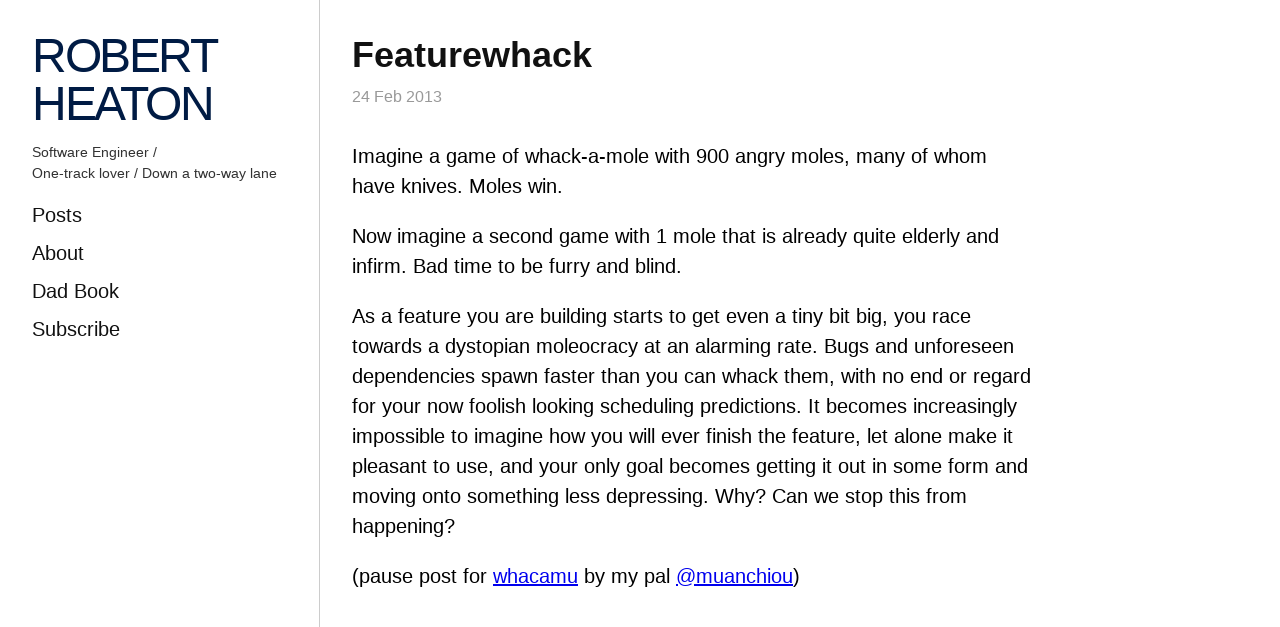

--- FILE ---
content_type: text/html; charset=utf-8
request_url: https://robertheaton.com/2013/02/24/featurewhack/
body_size: 4554
content:
<!DOCTYPE html>
<html lang="en">
  <head>
    <title>Featurewhack | Robert Heaton</title>
    <meta name="google-site-verification" content="nEy67q46N_E4keArl5x0pv_hCQQ_jh0vUFe57wyR3Eg" />

<meta name="twitter:card" content="summary"></meta>
<meta property="og:image" content="https://robertheaton.com/images/icon.png"/>

<meta name="twitter:image" content="https://robertheaton.com/images/icon.png" />


<meta name="twitter:site" content="@RobJHeaton" />

<meta content='width=device-width, initial-scale=1.0, user-scalable=no' name='viewport' />
<meta content='text/html; charset=utf-8' http-equiv='content-type' />
<meta property='og:site_name' content='Robert Heaton' />


  <meta content='https://robertheaton.com/2013/02/24/featurewhack/' property='og:url' />
  <meta property="og:type" content='article'/>

  
    <meta property="og:title" content='Featurewhack | Robert Heaton'/>

    <meta name="twitter:title" content="Featurewhack | Robert Heaton" />
  

  
    

    <meta property="og:description" content='Imagine a game of whack-a-mole with 900 angry moles, many of whom have knives. Moles win.'/>
    <meta name="description" content='Imagine a game of whack-a-mole with 900 angry moles, many of whom have knives. Moles win.'/>

    <meta name="twitter:description" content="Imagine a game of whack-a-mole with 900 angry moles, many of whom have knives. Moles win." />
  


<link rel="shortcut icon" href="/images/fav.png"/>
<link rel="stylesheet" href="/css/tachyons.css">
<link rel="stylesheet" href="/css/highlight.css">


<script async src="https://www.googletagmanager.com/gtag/js?id=G-6TZRZLLKCF"></script>
<script>
  window.dataLayer = window.dataLayer || [];
  function gtag(){dataLayer.push(arguments);}
  gtag('js', new Date());

  gtag('config', 'G-6TZRZLLKCF');
</script>


<style>
  a { color: rgb(0, 0, 238); }
  a.underline { text-decoration-color: rgba(0, 0, 0, .4); }
  blockquote {
    font-style: italic;
    border-left: .5em solid;
    margin: 2em 0;
    padding-left: 2em;
    margin-left: 0;
  }
  article img {
    max-width: 100%;
  }
  hr {
    border: 0;
    border-top: 1px solid #ccc;
    margin: 2em 0;
  }

  .has-pullquote:before {
    /* Reset metrics. */
    padding: 0;
    border: none;

    /* Content */
    content: attr(data-pullquote);

    /* Pull out to the right, modular scale based margins. */
    float: right;
    width: 45%;
    margin: 1em 0 1em 1.5em;

    /* Baseline correction */
    position: relative;
    top: 6px;
    font-size: 1.4em;
    line-height: 1.45em;
  }
</style>

  </head>
  <body class="sans-serif lh-copy">
    <div id="fb-root"></div>
    <div class="flex-l">
      <div class="measure-narrow-l flex-none pa4 dn db-l br-l b--moon-gray">
  <div style="width: 20em;"><!-- fixed container placeholder --></div>
</div>
<header class="pa4 flex-auto measure-narrow-l fixed-l">
  <h1 class="mv0 f2 f1-l lh-solid">
    <a href="/" class="link navy fw2 tracked-tight ttu">Robert Heaton</a>
  </h1>

  <p class="f6 dark-gray">
    Software Engineer /
    <br />One-track lover / Down a two-way lane
  </p>

  <style>
    @media (max-width: 767px) {
      .hide-small {
        display: none;
      }
    }
  </style>

  <nav aria-label="site" class="">
    <ul class="list ml0 pl0 mb0">
      <li class="mt1 mt2-l dib db-l mr3"><a class="link near-black f4-ns underline-hover" href="/">Posts</a></li>
      <li class="mt1 mt2-l dib db-l mr3"><a class="link near-black f4-ns underline-hover" href="/about">About</a></li>
      <li class="mt1 mt2-l dib db-l mr3"><a class="link near-black f4-ns underline-hover" href="/dad-book">Dad Book</a>
      </li>
      <li class="mt1 mt2-l dib db-l mr3"><a class="link near-black f4-ns underline-hover"
          href="/newsletter">Subscribe</a></li>
      <!-- <li class="mt1 mt2-l dib db-l mr3 hide-small"><a class="link near-black f4-ns underline-hover" href="/office-hours">Office Hours</a></li> -->
      <!--<li class="mt1 mt2-l dib db-l mr3 hide-small"><a class="link near-black f4-ns underline-hover" href="https://advancedbeginners.substack.com">Programming Feedback for Advanced Beginners</a></li>-->
    </ul>
  </nav>
</header>
      <main class="flex-auto bt bn-l b--moon-gray pa4 ">
        <article class="f4 measure-wide nested-headline-line-height">
          <h2 class="mv0 f2 lh-title"><a class="near-black no-underline" href="/2013/02/24/featurewhack/">Featurewhack</a></h1>
          <div class="f5 mb4 mt2 fw4 silver">24 Feb 2013</div>
          <div class=""><p>Imagine a game of whack-a-mole with 900 angry moles, many of whom have knives. Moles win.</p>

<p>Now imagine a second game with 1 mole that is already quite elderly and infirm. Bad time to be furry and blind.</p>

<p>As a feature you are building starts to get even a tiny bit big, you race towards a dystopian moleocracy at an alarming rate. Bugs and unforeseen dependencies spawn faster than you can whack them, with no end or regard for your now foolish looking scheduling predictions. It becomes increasingly impossible to imagine how you will ever finish the feature, let alone make it pleasant to use, and your only goal becomes getting it out in some form and moving onto something less depressing. Why? Can we stop this from happening?</p>

<p>(pause post for <a href="https://github.com/muan/whacamu" target="_blank">whacamu</a> by my pal <a href="https://twitter.com/muanchiou" target="_blank">@muanchiou</a>)</p>

<iframe height="540" src="//muan.co/whacamu" style="border: 0;" width="100%" scrolling="no" align="middle"></iframe>

<p>(resume post)</p>

<p>Back of the envelope:</p>

<p>In a reasonable, stable code base, the chance of something screwing up in a new feature is proportional to the number of relationships between pieces of that feature. Let’s say you are extending a POS system by building a cinema specific module. You decide to start by building the ability to sell single tickets, group discounts and popcorn. Any of those elements could have a knock-on impact on any of the others and drag you into more code or debugging. Selling popcorn means multiple products, which will affect how you architect single ticket selling. You can have group discounts for tickets, but not popcorn. The list of potential inter-dependencies is both enormous and boring.</p>

<p>There are currently 3 possible relationships between our 3 elements (AB,BC,BC) - add in the ability to record the identity of the cashier and this suddenly increases to 6 (AB,AC,AD,BC,BD,CD). Then add in a ticket + popcorn discount deal and you are staring at 10 relationships and ways in which things could go wrong. The complexity of your small cinema module is rapidly skyrocketing, in fact with the square of the feature size.</p>

<p>But there is more. The attention and care that you give to what you are building is essentially constant, and must be divided between the number of things that could be going wrong at any one time. So if the number of things that can go wrong is increasing with feature size squared, the amount of attention you can pay to each thing is going down at a corresponding rate. This means that there are n squared possible problems, each with an n squared chance of going wrong.</p>

<p>So whilst Feature Complexity goes up with the square of the feature size, the “Perceived Feature Complexity”, an indication of how complicated the feature feels to a single developer, goes up with the fourth power of the feature size. Doubling the scope of a feature therefore increases the Perceived Feature Complexity, and more than likely also the time it takes to complete, by a terrifying factor of 16.</p>

<p>This feels like and may well be an exaggeration, but the relationship is definitely substantially worse than linear. It is particularly important that this argument is completely separate from any ideas of MVPs, feedback loops and iteration. Even if you were determined to build in every bell and/or whistle that occurred to anyone and everyone in your team and your team’s extended family before you showed your product to anyone outside of your ivory tower, you would still get to your launch date multiple integer factors quicker by doing it in small chunks.</p>

<p>Get something small and manageable into development and production as soon as you can, even if it is hidden behind an admin-only flag. Give yourself a stable base to build the next layers on top of, rather than trying to build the house and the foundations at the same time. To aggressively mix metaphors, properly and conclusively whack all the moles in sight. Kill them dead. Only then should you invite the next wave to join the game.</p>

<p>Because could you take down an army of n to the power of four vicious moles? Are you sure? Do you want to find out?</p>
</div>
        </article>
        
          <a class="pa4 db link near-black fw6 nl4 nr4 bt b--moon-gray" href="https://news.ycombinator.com/item?id=5298338" target="_blank">
            Discussion on Hacker News
            &#10140;
          </a>
        

        <section class="nl4 ph4 pv3 bt bb b--moon-gray nr4" style="background:#CCC">
  <form action="https://buttondown.email/api/emails/embed-subscribe/heaton" method="post" target="popupwindow"
    onsubmit="window.open('https://buttondown.email/heaton', 'popupwindow')" class="embeddable-buttondown-form">
    <label for="mce-EMAIL">
      <h3 class="f3 mt0 mb1">Get new essays sent to you</h3>
    </label>
    <span id="mce-email-describe" class="mt0">
      Subscribe to my new work on programming, security, and a few other
      topics. Published a few times a month.
    </span>
    <br />
    <input type="email" name="email" id="tlemail" placeholder="Your email address"
      class="bw2 b--dark-gray pa3 ba measure-narrow w-100 mr2" />
    <input type="hidden" value="1" name="embed" />
    <button type="submit" name="subscribe" id="mc-embedded-subscribe"
      class="bw2 b--green green bg-white dark fw6 pa3 ba mt2 dib hover-white hover-bg-green pointer">Subscribe</button>
  </form>
  <a class="pv2 dib link hover-dark-blue near-black fw6" href="https://twitter.com/robjheaton">
    Follow me on Twitter &#10140;
  </a>
  <a class="pv2 dib link hover-dark-blue near-black fw6" href="https://robertheaton.com/feed.xml">
    RSS &#10140;
  </a>
  </form>
</section>
        

        <!--
<nav class="flex-ns bt b--moon-gray nl4 nr4 nb4 lh-title">
  
    <a class="pa4 fw6 w-50-ns w-100 hover-bg-near-white bg-animate flex-auto link br-ns b--moon-gray near-black inline-flex items-center" href="/2013/02/15/nothing-new-under-the-sun/" id="next">
      <span class="f4 mr3">&#9664;</span>
      <div class="flex-auto measure-narrow">Nothing new under the sun</div>
    </a>
  
  
    <a class="pa4 fw6 w-50-ns w-100 hover-bg-near-white bg-animate bt b--moon-gray bn-ns flex-auto link near-black inline-flex items-center justify-end-ns" href="/2013/03/04/you-arent-getting-any-better/" id="prev">
      <div class="measure-narrow tr-ns order-1 order-0-ns">You are not getting any better</div>
      <span class="f4 ml3-ns mr3 mr0-ns">&#9654;</span>
    </a>
  
</nav>
-->

      </main>
    </div>
    <footer class="w-100 bt b--moon-gray pa4 tc">
  <a class="mh1 link underline-hover" href="/">Home</a> /
  <a class="mh1 link underline-hover" href="/archive">Archive</a> /
  <a class="mh1 link underline-hover" href="/feed.xml">RSS</a> /
  <a class="mh1 link underline-hover" href="/dad-book">Dad book</a> /
  <a class="mh1 link underline-hover" href="https://twitter.com/robjheaton">Twitter</a> /
  <a class="mh1 link underline-hover" href="https://soundcloud.com/rob24242/">SoundCloud</a>
</footer>
    
  <script defer src="https://static.cloudflareinsights.com/beacon.min.js/vcd15cbe7772f49c399c6a5babf22c1241717689176015" integrity="sha512-ZpsOmlRQV6y907TI0dKBHq9Md29nnaEIPlkf84rnaERnq6zvWvPUqr2ft8M1aS28oN72PdrCzSjY4U6VaAw1EQ==" data-cf-beacon='{"version":"2024.11.0","token":"39d883299a104adc902053c7e9f7f954","r":1,"server_timing":{"name":{"cfCacheStatus":true,"cfEdge":true,"cfExtPri":true,"cfL4":true,"cfOrigin":true,"cfSpeedBrain":true},"location_startswith":null}}' crossorigin="anonymous"></script>
</body>
</html>


--- FILE ---
content_type: text/css; charset=utf-8
request_url: https://robertheaton.com/css/tachyons.css
body_size: 21683
content:
/*! TACHYONS v4.12.0 | http://tachyons.io */
/*
 *
 *      ________            ______
 *      ___  __/_____ _________  /______  ______________________
 *      __  /  _  __ `/  ___/_  __ \_  / / /  __ \_  __ \_  ___/
 *      _  /   / /_/ // /__ _  / / /  /_/ // /_/ /  / / /(__  )
 *      /_/    \__,_/ \___/ /_/ /_/_\__, / \____//_/ /_//____/
 *                                 /____/
 *
 *    TABLE OF CONTENTS
 *
 *    1. External Library Includes
 *       - Normalize.css | http://normalize.css.github.io
 *    2. Tachyons Modules
 *    3. Variables
 *       - Media Queries
 *       - Colors
 *    4. Debugging
 *       - Debug all
 *       - Debug children
 *
 */
/* External Library Includes */
/*! normalize.css v8.0.0 | MIT License | github.com/necolas/normalize.css */
/* Document
   ========================================================================== */
/**
 * 1. Correct the line height in all browsers.
 * 2. Prevent adjustments of font size after orientation changes in iOS.
 */
html { line-height: 1.15; /* 1 */ -webkit-text-size-adjust: 100%; /* 2 */ }
/* Sections
   ========================================================================== */
/**
 * Remove the margin in all browsers.
 */
body { margin: 0; }
/**
 * Correct the font size and margin on `h1` elements within `section` and
 * `article` contexts in Chrome, Firefox, and Safari.
 */
h1 { font-size: 2em; margin: .67em 0; }
/* Grouping content
   ========================================================================== */
/**
 * 1. Add the correct box sizing in Firefox.
 * 2. Show the overflow in Edge and IE.
 */
hr { box-sizing: content-box; /* 1 */ height: 0; /* 1 */ overflow: visible; /* 2 */ }
/**
 * 1. Correct the inheritance and scaling of font size in all browsers.
 * 2. Correct the odd `em` font sizing in all browsers.
 */
pre { font-family: monospace, monospace; /* 1 */ font-size: 1em; /* 2 */ }
/* Text-level semantics
   ========================================================================== */
/**
 * Remove the gray background on active links in IE 10.
 */
a { background-color: transparent; }
/**
 * 1. Remove the bottom border in Chrome 57-
 * 2. Add the correct text decoration in Chrome, Edge, IE, Opera, and Safari.
 */
abbr[title] { border-bottom: none; /* 1 */ text-decoration: underline; /* 2 */ -webkit-text-decoration: underline dotted; text-decoration: underline dotted; /* 2 */ }
/**
 * Add the correct font weight in Chrome, Edge, and Safari.
 */
b, strong { font-weight: bolder; }
/**
 * 1. Correct the inheritance and scaling of font size in all browsers.
 * 2. Correct the odd `em` font sizing in all browsers.
 */
code, kbd, samp { font-family: monospace, monospace; /* 1 */ font-size: 1em; /* 2 */ }
/**
 * Add the correct font size in all browsers.
 */
small { font-size: 80%; }
/**
 * Prevent `sub` and `sup` elements from affecting the line height in
 * all browsers.
 */
sub, sup { font-size: 75%; line-height: 0; position: relative; vertical-align: baseline; }
sub { bottom: -0.25em; }
sup { top: -0.5em; }
/* Embedded content
   ========================================================================== */
/**
 * Remove the border on images inside links in IE 10.
 */
img { border-style: none; }
/* Forms
   ========================================================================== */
/**
 * 1. Change the font styles in all browsers.
 * 2. Remove the margin in Firefox and Safari.
 */
button, input, optgroup, select, textarea { font-family: inherit; /* 1 */ font-size: 100%; /* 1 */ line-height: 1.15; /* 1 */ margin: 0; /* 2 */ }
/**
 * Show the overflow in IE.
 * 1. Show the overflow in Edge.
 */
button, input {/* 1 */ overflow: visible; }
/**
 * Remove the inheritance of text transform in Edge, Firefox, and IE.
 * 1. Remove the inheritance of text transform in Firefox.
 */
button, select {/* 1 */ text-transform: none; }
/**
 * Correct the inability to style clickable types in iOS and Safari.
 */
button, [type="button"], [type="reset"], [type="submit"] { -webkit-appearance: button; }
/**
 * Remove the inner border and padding in Firefox.
 */
button::-moz-focus-inner, [type="button"]::-moz-focus-inner,
[type="reset"]::-moz-focus-inner, [type="submit"]::-moz-focus-inner { border-style: none; padding: 0; }
/**
 * Restore the focus styles unset by the previous rule.
 */
button:-moz-focusring, [type="button"]:-moz-focusring,
[type="reset"]:-moz-focusring, [type="submit"]:-moz-focusring { outline: 1px dotted ButtonText; }
/**
 * Correct the padding in Firefox.
 */
fieldset { padding: .35em .75em .625em; }
/**
 * 1. Correct the text wrapping in Edge and IE.
 * 2. Correct the color inheritance from `fieldset` elements in IE.
 * 3. Remove the padding so developers are not caught out when they zero out
 *    `fieldset` elements in all browsers.
 */
legend { box-sizing: border-box; /* 1 */ color: inherit; /* 2 */ display: table; /* 1 */ max-width: 100%; /* 1 */ padding: 0; /* 3 */ white-space: normal; /* 1 */ }
/**
 * Add the correct vertical alignment in Chrome, Firefox, and Opera.
 */
progress { vertical-align: baseline; }
/**
 * Remove the default vertical scrollbar in IE 10+.
 */
textarea { overflow: auto; }
/**
 * 1. Add the correct box sizing in IE 10.
 * 2. Remove the padding in IE 10.
 */
[type="checkbox"], [type="radio"] { box-sizing: border-box; /* 1 */ padding: 0; /* 2 */ }
/**
 * Correct the cursor style of increment and decrement buttons in Chrome.
 */
[type="number"]::-webkit-inner-spin-button,
[type="number"]::-webkit-outer-spin-button { height: auto; }
/**
 * 1. Correct the odd appearance in Chrome and Safari.
 * 2. Correct the outline style in Safari.
 */
[type="search"] { -webkit-appearance: textfield; /* 1 */ outline-offset: -2px; /* 2 */ }
/**
 * Remove the inner padding in Chrome and Safari on macOS.
 */
[type="search"]::-webkit-search-decoration { -webkit-appearance: none; }
/**
 * 1. Correct the inability to style clickable types in iOS and Safari.
 * 2. Change font properties to `inherit` in Safari.
 */
::-webkit-file-upload-button { -webkit-appearance: button; /* 1 */ font: inherit; /* 2 */ }
/* Interactive
   ========================================================================== */
/*
 * Add the correct display in Edge, IE 10+, and Firefox.
 */
details { display: block; }
/*
 * Add the correct display in all browsers.
 */
summary { display: list-item; }
/* Misc
   ========================================================================== */
/**
 * Add the correct display in IE 10+.
 */
template { display: none; }
/**
 * Add the correct display in IE 10.
 */
[hidden] { display: none; }
/* Modules */
/*

  BOX SIZING

*/
html, body, div, article, aside, section, main, nav, footer, header, form,
fieldset, legend, pre, code, a, h1, h2, h3, h4, h5, h6, p, ul, ol, li, dl, dt,
dd, blockquote, figcaption, figure, textarea, table, td, th, tr,
input[type="email"], input[type="number"], input[type="password"],
input[type="tel"], input[type="text"], input[type="url"], .border-box { box-sizing: border-box; }
/*

   ASPECT RATIOS

*/
/* This is for fluid media that is embedded from third party sites like youtube, vimeo etc.
 * Wrap the outer element in aspect-ratio and then extend it with the desired ratio i.e
 * Make sure there are no height and width attributes on the embedded media.
 * Adapted from: https://github.com/suitcss/components-flex-embed
 *
 * Example:
 *
 * <div class="aspect-ratio aspect-ratio--16x9">
 *  <iframe class="aspect-ratio--object"></iframe>
 * </div>
 *
 * */
.aspect-ratio { height: 0; position: relative; }
.aspect-ratio--16x9 { padding-bottom: 56.25%; }
.aspect-ratio--9x16 { padding-bottom: 177.77%; }
.aspect-ratio--4x3 { padding-bottom: 75%; }
.aspect-ratio--3x4 { padding-bottom: 133.33%; }
.aspect-ratio--6x4 { padding-bottom: 66.6%; }
.aspect-ratio--4x6 { padding-bottom: 150%; }
.aspect-ratio--8x5 { padding-bottom: 62.5%; }
.aspect-ratio--5x8 { padding-bottom: 160%; }
.aspect-ratio--7x5 { padding-bottom: 71.42%; }
.aspect-ratio--5x7 { padding-bottom: 140%; }
.aspect-ratio--1x1 { padding-bottom: 100%; }
.aspect-ratio--object { position: absolute; top: 0; right: 0; bottom: 0; left: 0; width: 100%; height: 100%; z-index: 100; }
/*

   IMAGES
   Docs: http://tachyons.io/docs/elements/images/

*/
/* Responsive images! */
img { max-width: 100%; }
/*

   BACKGROUND SIZE
   Docs: http://tachyons.io/docs/themes/background-size/

   Media Query Extensions:
     -ns = not-small
     -m  = medium
     -l  = large

*/
/*
  Often used in combination with background image set as an inline style
  on an html element.
*/
.cover { background-size: cover !important; }
.contain { background-size: contain !important; }
/*

    BACKGROUND POSITION

    Base:
    bg = background

    Modifiers:
    -center = center center
    -top = top center
    -right = center right
    -bottom = bottom center
    -left = center left

    Media Query Extensions:
      -ns = not-small
      -m  = medium
      -l  = large

 */
.bg-center { background-repeat: no-repeat; background-position: center center; }
.bg-top { background-repeat: no-repeat; background-position: top center; }
.bg-right { background-repeat: no-repeat; background-position: center right; }
.bg-bottom { background-repeat: no-repeat; background-position: bottom center; }
.bg-left { background-repeat: no-repeat; background-position: center left; }
/*

   OUTLINES

   Media Query Extensions:
     -ns = not-small
     -m  = medium
     -l  = large

*/
.outline { outline: 1px solid; }
.outline-transparent { outline: 1px solid transparent; }
.outline-0 { outline: 0; }
/*

    BORDERS
    Docs: http://tachyons.io/docs/themes/borders/

    Base:
      b = border

    Modifiers:
      a = all
      t = top
      r = right
      b = bottom
      l = left
      n = none

   Media Query Extensions:
     -ns = not-small
     -m  = medium
     -l  = large

*/
.ba { border-style: solid; border-width: 1px; }
.bt { border-top-style: solid; border-top-width: 1px; }
.br { border-right-style: solid; border-right-width: 1px; }
.bb { border-bottom-style: solid; border-bottom-width: 1px; }
.bl { border-left-style: solid; border-left-width: 1px; }
.bn { border-style: none; border-width: 0; }
/*

   BORDER COLORS
   Docs: http://tachyons.io/docs/themes/borders/

   Border colors can be used to extend the base
   border classes ba,bt,bb,br,bl found in the _borders.css file.

   The base border class by default will set the color of the border
   to that of the current text color. These classes are for the cases
   where you desire for the text and border colors to be different.

   Base:
     b = border

   Modifiers:
   --color-name = each color variable name is also a border color name

*/
.b--black { border-color: #000; }
.b--near-black { border-color: #111; }
.b--dark-gray { border-color: #333; }
.b--mid-gray { border-color: #555; }
.b--gray { border-color: #777; }
.b--silver { border-color: #999; }
.b--light-silver { border-color: #aaa; }
.b--moon-gray { border-color: #ccc; }
.b--light-gray { border-color: #eee; }
.b--near-white { border-color: #f4f4f4; }
.b--white { border-color: #fff; }
.b--white-90 { border-color: rgba( 255, 255, 255, .9 ); }
.b--white-80 { border-color: rgba( 255, 255, 255, .8 ); }
.b--white-70 { border-color: rgba( 255, 255, 255, .7 ); }
.b--white-60 { border-color: rgba( 255, 255, 255, .6 ); }
.b--white-50 { border-color: rgba( 255, 255, 255, .5 ); }
.b--white-40 { border-color: rgba( 255, 255, 255, .4 ); }
.b--white-30 { border-color: rgba( 255, 255, 255, .3 ); }
.b--white-20 { border-color: rgba( 255, 255, 255, .2 ); }
.b--white-10 { border-color: rgba( 255, 255, 255, .1 ); }
.b--white-05 { border-color: rgba( 255, 255, 255, .05 ); }
.b--white-025 { border-color: rgba( 255, 255, 255, .025 ); }
.b--white-0125 { border-color: rgba( 255, 255, 255, .0125 ); }
.b--black-90 { border-color: rgba( 0, 0, 0, .9 ); }
.b--black-80 { border-color: rgba( 0, 0, 0, .8 ); }
.b--black-70 { border-color: rgba( 0, 0, 0, .7 ); }
.b--black-60 { border-color: rgba( 0, 0, 0, .6 ); }
.b--black-50 { border-color: rgba( 0, 0, 0, .5 ); }
.b--black-40 { border-color: rgba( 0, 0, 0, .4 ); }
.b--black-30 { border-color: rgba( 0, 0, 0, .3 ); }
.b--black-20 { border-color: rgba( 0, 0, 0, .2 ); }
.b--black-10 { border-color: rgba( 0, 0, 0, .1 ); }
.b--black-05 { border-color: rgba( 0, 0, 0, .05 ); }
.b--black-025 { border-color: rgba( 0, 0, 0, .025 ); }
.b--black-0125 { border-color: rgba( 0, 0, 0, .0125 ); }
.b--dark-red { border-color: #e7040f; }
.b--red { border-color: #ff4136; }
.b--light-red { border-color: #ff725c; }
.b--orange { border-color: #ff6300; }
.b--gold { border-color: #ffb700; }
.b--yellow { border-color: #ffd700; }
.b--light-yellow { border-color: #fbf1a9; }
.b--purple { border-color: #5e2ca5; }
.b--light-purple { border-color: #a463f2; }
.b--dark-pink { border-color: #d5008f; }
.b--hot-pink { border-color: #ff41b4; }
.b--pink { border-color: #ff80cc; }
.b--light-pink { border-color: #ffa3d7; }
.b--dark-green { border-color: #137752; }
.b--green { border-color: #19a974; }
.b--light-green { border-color: #9eebcf; }
.b--navy { border-color: #001b44; }
.b--dark-blue { border-color: #00449e; }
.b--blue { border-color: #357edd; }
.b--light-blue { border-color: #96ccff; }
.b--lightest-blue { border-color: #cdecff; }
.b--washed-blue { border-color: #f6fffe; }
.b--washed-green { border-color: #e8fdf5; }
.b--washed-yellow { border-color: #fffceb; }
.b--washed-red { border-color: #ffdfdf; }
.b--transparent { border-color: transparent; }
.b--inherit { border-color: inherit; }
.b--initial { border-color: initial; }
.b--unset { border-color: unset; }
/*

   BORDER RADIUS
   Docs: http://tachyons.io/docs/themes/border-radius/

   Base:
     br   = border-radius

   Modifiers:
     0    = 0/none
     1    = 1st step in scale
     2    = 2nd step in scale
     3    = 3rd step in scale
     4    = 4th step in scale

   Literal values:
     -100 = 100%
     -pill = 9999px

   Media Query Extensions:
     -ns = not-small
     -m  = medium
     -l  = large

*/
.br0 { border-radius: 0; }
.br1 { border-radius: .125rem; }
.br2 { border-radius: .25rem; }
.br3 { border-radius: .5rem; }
.br4 { border-radius: 1rem; }
.br-100 { border-radius: 100%; }
.br-pill { border-radius: 9999px; }
.br--bottom { border-top-left-radius: 0; border-top-right-radius: 0; }
.br--top { border-bottom-left-radius: 0; border-bottom-right-radius: 0; }
.br--right { border-top-left-radius: 0; border-bottom-left-radius: 0; }
.br--left { border-top-right-radius: 0; border-bottom-right-radius: 0; }
.br-inherit { border-radius: inherit; }
.br-initial { border-radius: initial; }
.br-unset { border-radius: unset; }
/*

   BORDER STYLES
   Docs: http://tachyons.io/docs/themes/borders/

   Depends on base border module in _borders.css

   Base:
     b = border-style

   Modifiers:
     --none   = none
     --dotted = dotted
     --dashed = dashed
     --solid  = solid

   Media Query Extensions:
     -ns = not-small
     -m  = medium
     -l  = large

 */
.b--dotted { border-style: dotted; }
.b--dashed { border-style: dashed; }
.b--solid { border-style: solid; }
.b--none { border-style: none; }
/*

   BORDER WIDTHS
   Docs: http://tachyons.io/docs/themes/borders/

   Base:
     bw = border-width

   Modifiers:
     0 = 0 width border
     1 = 1st step in border-width scale
     2 = 2nd step in border-width scale
     3 = 3rd step in border-width scale
     4 = 4th step in border-width scale
     5 = 5th step in border-width scale

   Media Query Extensions:
     -ns = not-small
     -m  = medium
     -l  = large

*/
.bw0 { border-width: 0; }
.bw1 { border-width: .125rem; }
.bw2 { border-width: .25rem; }
.bw3 { border-width: .5rem; }
.bw4 { border-width: 1rem; }
.bw5 { border-width: 2rem; }
/* Resets */
.bt-0 { border-top-width: 0; }
.br-0 { border-right-width: 0; }
.bb-0 { border-bottom-width: 0; }
.bl-0 { border-left-width: 0; }
/*

  BOX-SHADOW
  Docs: http://tachyons.io/docs/themes/box-shadow/

  Media Query Extensions:
   -ns = not-small
   -m  = medium
   -l  = large

 */
.shadow-1 { box-shadow: 0 0 4px 2px rgba( 0, 0, 0, .2 ); }
.shadow-2 { box-shadow: 0 0 8px 2px rgba( 0, 0, 0, .2 ); }
.shadow-3 { box-shadow: 2px 2px 4px 2px rgba( 0, 0, 0, .2 ); }
.shadow-4 { box-shadow: 2px 2px 8px 0 rgba( 0, 0, 0, .2 ); }
.shadow-5 { box-shadow: 4px 4px 8px 0 rgba( 0, 0, 0, .2 ); }
/*

   CODE

*/
.pre { overflow-x: auto; overflow-y: hidden; overflow: scroll; }
/*

   COORDINATES
   Docs: http://tachyons.io/docs/layout/position/

   Use in combination with the position module.

   Base:
     top
     bottom
     right
     left

   Modifiers:
     -0  = literal value 0
     -1  = literal value 1
     -2  = literal value 2
     --1 = literal value -1
     --2 = literal value -2

   Media Query Extensions:
     -ns = not-small
     -m  = medium
     -l  = large

*/
.top-0 { top: 0; }
.right-0 { right: 0; }
.bottom-0 { bottom: 0; }
.left-0 { left: 0; }
.top-1 { top: 1rem; }
.right-1 { right: 1rem; }
.bottom-1 { bottom: 1rem; }
.left-1 { left: 1rem; }
.top-2 { top: 2rem; }
.right-2 { right: 2rem; }
.bottom-2 { bottom: 2rem; }
.left-2 { left: 2rem; }
.top--1 { top: -1rem; }
.right--1 { right: -1rem; }
.bottom--1 { bottom: -1rem; }
.left--1 { left: -1rem; }
.top--2 { top: -2rem; }
.right--2 { right: -2rem; }
.bottom--2 { bottom: -2rem; }
.left--2 { left: -2rem; }
.absolute--fill { top: 0; right: 0; bottom: 0; left: 0; }
/*

   CLEARFIX
   http://tachyons.io/docs/layout/clearfix/

*/
/* Nicolas Gallaghers Clearfix solution
   Ref: http://nicolasgallagher.com/micro-clearfix-hack/ */
.cf:before, .cf:after { content: " "; display: table; }
.cf:after { clear: both; }
.cf { *zoom: 1; }
.cl { clear: left; }
.cr { clear: right; }
.cb { clear: both; }
.cn { clear: none; }
/*

   DISPLAY
   Docs: http://tachyons.io/docs/layout/display

   Base:
    d = display

   Modifiers:
    n     = none
    b     = block
    ib    = inline-block
    it    = inline-table
    t     = table
    tc    = table-cell
    t-row          = table-row
    t-columm       = table-column
    t-column-group = table-column-group

   Media Query Extensions:
     -ns = not-small
     -m  = medium
     -l  = large

*/
.dn { display: none; }
.di { display: inline; }
.db { display: block; }
.dib { display: inline-block; }
.dit { display: inline-table; }
.dt { display: table; }
.dtc { display: table-cell; }
.dt-row { display: table-row; }
.dt-row-group { display: table-row-group; }
.dt-column { display: table-column; }
.dt-column-group { display: table-column-group; }
/*
  This will set table to full width and then
  all cells will be equal width
*/
.dt--fixed { table-layout: fixed; width: 100%; }
/*

  FLEXBOX

  Media Query Extensions:
   -ns = not-small
   -m  = medium
   -l  = large

*/
.flex { display: flex; }
.inline-flex { display: inline-flex; }
/* 1. Fix for Chrome 44 bug.
 * https://code.google.com/p/chromium/issues/detail?id=506893 */
.flex-auto { flex: 1 1 auto; min-width: 0; /* 1 */ min-height: 0; /* 1 */ }
.flex-none { flex: none; }
.flex-column { flex-direction: column; }
.flex-row { flex-direction: row; }
.flex-wrap { flex-wrap: wrap; }
.flex-nowrap { flex-wrap: nowrap; }
.flex-wrap-reverse { flex-wrap: wrap-reverse; }
.flex-column-reverse { flex-direction: column-reverse; }
.flex-row-reverse { flex-direction: row-reverse; }
.items-start { align-items: flex-start; }
.items-end { align-items: flex-end; }
.items-center { align-items: center; }
.items-baseline { align-items: baseline; }
.items-stretch { align-items: stretch; }
.self-start { align-self: flex-start; }
.self-end { align-self: flex-end; }
.self-center { align-self: center; }
.self-baseline { align-self: baseline; }
.self-stretch { align-self: stretch; }
.justify-start { justify-content: flex-start; }
.justify-end { justify-content: flex-end; }
.justify-center { justify-content: center; }
.justify-between { justify-content: space-between; }
.justify-around { justify-content: space-around; }
.content-start { align-content: flex-start; }
.content-end { align-content: flex-end; }
.content-center { align-content: center; }
.content-between { align-content: space-between; }
.content-around { align-content: space-around; }
.content-stretch { align-content: stretch; }
.order-0 { order: 0; }
.order-1 { order: 1; }
.order-2 { order: 2; }
.order-3 { order: 3; }
.order-4 { order: 4; }
.order-5 { order: 5; }
.order-6 { order: 6; }
.order-7 { order: 7; }
.order-8 { order: 8; }
.order-last { order: 99999; }
.flex-grow-0 { flex-grow: 0; }
.flex-grow-1 { flex-grow: 1; }
.flex-shrink-0 { flex-shrink: 0; }
.flex-shrink-1 { flex-shrink: 1; }
/*

   FLOATS
   http://tachyons.io/docs/layout/floats/

   1. Floated elements are automatically rendered as block level elements.
      Setting floats to display inline will fix the double margin bug in
      ie6. You know... just in case.

   2. Don't forget to clearfix your floats with .cf

   Base:
     f = float

   Modifiers:
     l = left
     r = right
     n = none

   Media Query Extensions:
     -ns = not-small
     -m  = medium
     -l  = large

*/
.fl { float: left; _display: inline; }
.fr { float: right; _display: inline; }
.fn { float: none; }
/*

   FONT FAMILY GROUPS
   Docs: http://tachyons.io/docs/typography/font-family/

*/
.sans-serif { font-family: -apple-system, BlinkMacSystemFont, 'avenir next', avenir, 'helvetica neue', helvetica, ubuntu, roboto, noto, 'segoe ui', arial, sans-serif; }
.serif { font-family: georgia, times, serif; }
.system-sans-serif { font-family: sans-serif; }
.system-serif { font-family: serif; }
/* Monospaced Typefaces (for code) */
/* From http://cssfontstack.com */
code, .code { font-family: Consolas, monaco, monospace; }
.courier { font-family: 'Courier Next', courier, monospace; }
/* Sans-Serif Typefaces */
.helvetica { font-family: 'helvetica neue', helvetica, sans-serif; }
.avenir { font-family: 'avenir next', avenir, sans-serif; }
/* Serif Typefaces */
.athelas { font-family: athelas, georgia, serif; }
.georgia { font-family: georgia, serif; }
.times { font-family: times, serif; }
.bodoni { font-family: "Bodoni MT", serif; }
.calisto { font-family: "Calisto MT", serif; }
.garamond { font-family: garamond, serif; }
.baskerville { font-family: baskerville, serif; }
/*

   FONT STYLE
   Docs: http://tachyons.io/docs/typography/font-style/

   Media Query Extensions:
     -ns = not-small
     -m  = medium
     -l  = large

*/
.i { font-style: italic; }
.fs-normal { font-style: normal; }
/*

   FONT WEIGHT
   Docs: http://tachyons.io/docs/typography/font-weight/

   Base
     fw = font-weight

   Modifiers:
     1 = literal value 100
     2 = literal value 200
     3 = literal value 300
     4 = literal value 400
     5 = literal value 500
     6 = literal value 600
     7 = literal value 700
     8 = literal value 800
     9 = literal value 900

   Media Query Extensions:
     -ns = not-small
     -m  = medium
     -l  = large

*/
.normal { font-weight: normal; }
.b { font-weight: bold; }
.fw1 { font-weight: 100; }
.fw2 { font-weight: 200; }
.fw3 { font-weight: 300; }
.fw4 { font-weight: 400; }
.fw5 { font-weight: 500; }
.fw6 { font-weight: 600; }
.fw7 { font-weight: 700; }
.fw8 { font-weight: 800; }
.fw9 { font-weight: 900; }
/*

   FORMS

*/
.input-reset { -webkit-appearance: none; -moz-appearance: none; }
.button-reset::-moz-focus-inner, .input-reset::-moz-focus-inner { border: 0; padding: 0; }
/*

   HEIGHTS
   Docs: http://tachyons.io/docs/layout/heights/

   Base:
     h = height
     min-h = min-height
     min-vh = min-height vertical screen height
     vh = vertical screen height

   Modifiers
     1 = 1st step in height scale
     2 = 2nd step in height scale
     3 = 3rd step in height scale
     4 = 4th step in height scale
     5 = 5th step in height scale

     -25   = literal value 25%
     -50   = literal value 50%
     -75   = literal value 75%
     -100  = literal value 100%

     -auto = string value of auto
     -inherit = string value of inherit

   Media Query Extensions:
     -ns = not-small
     -m  = medium
     -l  = large

*/
/* Height Scale */
.h1 { height: 1rem; }
.h2 { height: 2rem; }
.h3 { height: 4rem; }
.h4 { height: 8rem; }
.h5 { height: 16rem; }
/* Height Percentages - Based off of height of parent */
.h-25 { height: 25%; }
.h-50 { height: 50%; }
.h-75 { height: 75%; }
.h-100 { height: 100%; }
.min-h-100 { min-height: 100%; }
/* Screen Height Percentage */
.vh-25 { height: 25vh; }
.vh-50 { height: 50vh; }
.vh-75 { height: 75vh; }
.vh-100 { height: 100vh; }
.min-vh-100 { min-height: 100vh; }
/* String Properties */
.h-auto { height: auto; }
.h-inherit { height: inherit; }
/*

   LETTER SPACING
   Docs: http://tachyons.io/docs/typography/tracking/

   Media Query Extensions:
     -ns = not-small
     -m  = medium
     -l  = large

*/
.tracked { letter-spacing: .1em; }
.tracked-tight { letter-spacing: -.05em; }
.tracked-mega { letter-spacing: .25em; }
/*

   LINE HEIGHT / LEADING
   Docs: http://tachyons.io/docs/typography/line-height

   Media Query Extensions:
     -ns = not-small
     -m  = medium
     -l  = large

*/
.lh-solid { line-height: 1; }
.lh-title { line-height: 1.25; }
.lh-copy { line-height: 1.5; }
/*

   LINKS
   Docs: http://tachyons.io/docs/elements/links/

*/
.link { text-decoration: none; transition: color .15s ease-in; }
.link:link, .link:visited { transition: color .15s ease-in; }
.link:hover { transition: color .15s ease-in; }
.link:active { transition: color .15s ease-in; }
.link:focus { transition: color .15s ease-in; outline: 1px dotted currentColor; }
/*

   LISTS
   http://tachyons.io/docs/elements/lists/

*/
.list { list-style-type: none; }
/*

   MAX WIDTHS
   Docs: http://tachyons.io/docs/layout/max-widths/

   Base:
     mw = max-width

   Modifiers
     1 = 1st step in width scale
     2 = 2nd step in width scale
     3 = 3rd step in width scale
     4 = 4th step in width scale
     5 = 5th step in width scale
     6 = 6st step in width scale
     7 = 7nd step in width scale
     8 = 8rd step in width scale
     9 = 9th step in width scale

     -100 = literal value 100%

     -none  = string value none


   Media Query Extensions:
     -ns = not-small
     -m  = medium
     -l  = large

*/
/* Max Width Percentages */
.mw-100 { max-width: 100%; }
/* Max Width Scale */
.mw1 { max-width: 1rem; }
.mw2 { max-width: 2rem; }
.mw3 { max-width: 4rem; }
.mw4 { max-width: 8rem; }
.mw5 { max-width: 16rem; }
.mw6 { max-width: 32rem; }
.mw7 { max-width: 48rem; }
.mw8 { max-width: 64rem; }
.mw9 { max-width: 96rem; }
/* Max Width String Properties */
.mw-none { max-width: none; }
/*

   WIDTHS
   Docs: http://tachyons.io/docs/layout/widths/

   Base:
     w = width

   Modifiers
     1 = 1st step in width scale
     2 = 2nd step in width scale
     3 = 3rd step in width scale
     4 = 4th step in width scale
     5 = 5th step in width scale

     -10  = literal value 10%
     -20  = literal value 20%
     -25  = literal value 25%
     -30  = literal value 30%
     -33  = literal value 33%
     -34  = literal value 34%
     -40  = literal value 40%
     -50  = literal value 50%
     -60  = literal value 60%
     -70  = literal value 70%
     -75  = literal value 75%
     -80  = literal value 80%
     -90  = literal value 90%
     -100 = literal value 100%

     -third      = 100% / 3 (Not supported in opera mini or IE8)
     -two-thirds = 100% / 1.5 (Not supported in opera mini or IE8)
     -auto       = string value auto


   Media Query Extensions:
     -ns = not-small
     -m  = medium
     -l  = large

*/
/* Width Scale */
.w1 { width: 1rem; }
.w2 { width: 2rem; }
.w3 { width: 4rem; }
.w4 { width: 8rem; }
.w5 { width: 16rem; }
.w-10 { width: 10%; }
.w-20 { width: 20%; }
.w-25 { width: 25%; }
.w-30 { width: 30%; }
.w-33 { width: 33%; }
.w-34 { width: 34%; }
.w-40 { width: 40%; }
.w-50 { width: 50%; }
.w-60 { width: 60%; }
.w-70 { width: 70%; }
.w-75 { width: 75%; }
.w-80 { width: 80%; }
.w-90 { width: 90%; }
.w-100 { width: 100%; }
.w-third { width: 33.33333%; }
.w-two-thirds { width: 66.66667%; }
.w-auto { width: auto; }
/*

    OVERFLOW

    Media Query Extensions:
      -ns = not-small
      -m  = medium
      -l  = large

 */
.overflow-visible { overflow: visible; }
.overflow-hidden { overflow: hidden; }
.overflow-scroll { overflow: scroll; }
.overflow-auto { overflow: auto; }
.overflow-x-visible { overflow-x: visible; }
.overflow-x-hidden { overflow-x: hidden; }
.overflow-x-scroll { overflow-x: scroll; }
.overflow-x-auto { overflow-x: auto; }
.overflow-y-visible { overflow-y: visible; }
.overflow-y-hidden { overflow-y: hidden; }
.overflow-y-scroll { overflow-y: scroll; }
.overflow-y-auto { overflow-y: auto; }
/*

   POSITIONING
   Docs: http://tachyons.io/docs/layout/position/

   Media Query Extensions:
     -ns = not-small
     -m  = medium
     -l  = large

*/
.static { position: static; }
.relative { position: relative; }
.absolute { position: absolute; }
.fixed { position: fixed; }
/*

    OPACITY
    Docs: http://tachyons.io/docs/themes/opacity/

*/
.o-100 { opacity: 1; }
.o-90 { opacity: .9; }
.o-80 { opacity: .8; }
.o-70 { opacity: .7; }
.o-60 { opacity: .6; }
.o-50 { opacity: .5; }
.o-40 { opacity: .4; }
.o-30 { opacity: .3; }
.o-20 { opacity: .2; }
.o-10 { opacity: .1; }
.o-05 { opacity: .05; }
.o-025 { opacity: .025; }
.o-0 { opacity: 0; }
/*

   ROTATIONS

*/
.rotate-45 { -webkit-transform: rotate( 45deg ); transform: rotate( 45deg ); }
.rotate-90 { -webkit-transform: rotate( 90deg ); transform: rotate( 90deg ); }
.rotate-135 { -webkit-transform: rotate( 135deg ); transform: rotate( 135deg ); }
.rotate-180 { -webkit-transform: rotate( 180deg ); transform: rotate( 180deg ); }
.rotate-225 { -webkit-transform: rotate( 225deg ); transform: rotate( 225deg ); }
.rotate-270 { -webkit-transform: rotate( 270deg ); transform: rotate( 270deg ); }
.rotate-315 { -webkit-transform: rotate( 315deg ); transform: rotate( 315deg ); }
/*

   SKINS
   Docs: http://tachyons.io/docs/themes/skins/

   Classes for setting foreground and background colors on elements.
   If you haven't declared a border color, but set border on an element, it will
   be set to the current text color.

*/
/* Text colors */
.black-90 { color: rgba( 0, 0, 0, .9 ); }
.black-80 { color: rgba( 0, 0, 0, .8 ); }
.black-70 { color: rgba( 0, 0, 0, .7 ); }
.black-60 { color: rgba( 0, 0, 0, .6 ); }
.black-50 { color: rgba( 0, 0, 0, .5 ); }
.black-40 { color: rgba( 0, 0, 0, .4 ); }
.black-30 { color: rgba( 0, 0, 0, .3 ); }
.black-20 { color: rgba( 0, 0, 0, .2 ); }
.black-10 { color: rgba( 0, 0, 0, .1 ); }
.black-05 { color: rgba( 0, 0, 0, .05 ); }
.white-90 { color: rgba( 255, 255, 255, .9 ); }
.white-80 { color: rgba( 255, 255, 255, .8 ); }
.white-70 { color: rgba( 255, 255, 255, .7 ); }
.white-60 { color: rgba( 255, 255, 255, .6 ); }
.white-50 { color: rgba( 255, 255, 255, .5 ); }
.white-40 { color: rgba( 255, 255, 255, .4 ); }
.white-30 { color: rgba( 255, 255, 255, .3 ); }
.white-20 { color: rgba( 255, 255, 255, .2 ); }
.white-10 { color: rgba( 255, 255, 255, .1 ); }
.black { color: #000; }
.near-black { color: #111; }
.dark-gray { color: #333; }
.mid-gray { color: #555; }
.gray { color: #777; }
.silver { color: #999; }
.light-silver { color: #aaa; }
.moon-gray { color: #ccc; }
.light-gray { color: #eee; }
.near-white { color: #f4f4f4; }
.white { color: #fff; }
.dark-red { color: #e7040f; }
.red { color: #ff4136; }
.light-red { color: #ff725c; }
.orange { color: #ff6300; }
.gold { color: #ffb700; }
.yellow { color: #ffd700; }
.light-yellow { color: #fbf1a9; }
.purple { color: #5e2ca5; }
.light-purple { color: #a463f2; }
.dark-pink { color: #d5008f; }
.hot-pink { color: #ff41b4; }
.pink { color: #ff80cc; }
.light-pink { color: #ffa3d7; }
.dark-green { color: #137752; }
.green { color: #19a974; }
.light-green { color: #9eebcf; }
.navy { color: #001b44; }
.dark-blue { color: #00449e; }
.blue { color: #357edd; }
.light-blue { color: #96ccff; }
.lightest-blue { color: #cdecff; }
.washed-blue { color: #f6fffe; }
.washed-green { color: #e8fdf5; }
.washed-yellow { color: #fffceb; }
.washed-red { color: #ffdfdf; }
.color-inherit { color: inherit; }
/* Background colors */
.bg-black-90 { background-color: rgba( 0, 0, 0, .9 ); }
.bg-black-80 { background-color: rgba( 0, 0, 0, .8 ); }
.bg-black-70 { background-color: rgba( 0, 0, 0, .7 ); }
.bg-black-60 { background-color: rgba( 0, 0, 0, .6 ); }
.bg-black-50 { background-color: rgba( 0, 0, 0, .5 ); }
.bg-black-40 { background-color: rgba( 0, 0, 0, .4 ); }
.bg-black-30 { background-color: rgba( 0, 0, 0, .3 ); }
.bg-black-20 { background-color: rgba( 0, 0, 0, .2 ); }
.bg-black-10 { background-color: rgba( 0, 0, 0, .1 ); }
.bg-black-05 { background-color: rgba( 0, 0, 0, .05 ); }
.bg-white-90 { background-color: rgba( 255, 255, 255, .9 ); }
.bg-white-80 { background-color: rgba( 255, 255, 255, .8 ); }
.bg-white-70 { background-color: rgba( 255, 255, 255, .7 ); }
.bg-white-60 { background-color: rgba( 255, 255, 255, .6 ); }
.bg-white-50 { background-color: rgba( 255, 255, 255, .5 ); }
.bg-white-40 { background-color: rgba( 255, 255, 255, .4 ); }
.bg-white-30 { background-color: rgba( 255, 255, 255, .3 ); }
.bg-white-20 { background-color: rgba( 255, 255, 255, .2 ); }
.bg-white-10 { background-color: rgba( 255, 255, 255, .1 ); }
.bg-black { background-color: #000; }
.bg-near-black { background-color: #111; }
.bg-dark-gray { background-color: #333; }
.bg-mid-gray { background-color: #555; }
.bg-gray { background-color: #777; }
.bg-silver { background-color: #999; }
.bg-light-silver { background-color: #aaa; }
.bg-moon-gray { background-color: #ccc; }
.bg-light-gray { background-color: #eee; }
.bg-near-white { background-color: #f4f4f4; }
.bg-white { background-color: #fff; }
.bg-transparent { background-color: transparent; }
.bg-dark-red { background-color: #e7040f; }
.bg-red { background-color: #ff4136; }
.bg-light-red { background-color: #ff725c; }
.bg-orange { background-color: #ff6300; }
.bg-gold { background-color: #ffb700; }
.bg-yellow { background-color: #ffd700; }
.bg-light-yellow { background-color: #fbf1a9; }
.bg-purple { background-color: #5e2ca5; }
.bg-light-purple { background-color: #a463f2; }
.bg-dark-pink { background-color: #d5008f; }
.bg-hot-pink { background-color: #ff41b4; }
.bg-pink { background-color: #ff80cc; }
.bg-light-pink { background-color: #ffa3d7; }
.bg-dark-green { background-color: #137752; }
.bg-green { background-color: #19a974; }
.bg-light-green { background-color: #9eebcf; }
.bg-navy { background-color: #001b44; }
.bg-dark-blue { background-color: #00449e; }
.bg-blue { background-color: #357edd; }
.bg-light-blue { background-color: #96ccff; }
.bg-lightest-blue { background-color: #cdecff; }
.bg-washed-blue { background-color: #f6fffe; }
.bg-washed-green { background-color: #e8fdf5; }
.bg-washed-yellow { background-color: #fffceb; }
.bg-washed-red { background-color: #ffdfdf; }
.bg-inherit { background-color: inherit; }
/*

   SKINS:PSEUDO

   Customize the color of an element when
   it is focused or hovered over.

 */
.hover-black:hover { color: #000; }
.hover-black:focus { color: #000; }
.hover-near-black:hover { color: #111; }
.hover-near-black:focus { color: #111; }
.hover-dark-gray:hover { color: #333; }
.hover-dark-gray:focus { color: #333; }
.hover-mid-gray:hover { color: #555; }
.hover-mid-gray:focus { color: #555; }
.hover-gray:hover { color: #777; }
.hover-gray:focus { color: #777; }
.hover-silver:hover { color: #999; }
.hover-silver:focus { color: #999; }
.hover-light-silver:hover { color: #aaa; }
.hover-light-silver:focus { color: #aaa; }
.hover-moon-gray:hover { color: #ccc; }
.hover-moon-gray:focus { color: #ccc; }
.hover-light-gray:hover { color: #eee; }
.hover-light-gray:focus { color: #eee; }
.hover-near-white:hover { color: #f4f4f4; }
.hover-near-white:focus { color: #f4f4f4; }
.hover-white:hover { color: #fff; }
.hover-white:focus { color: #fff; }
.hover-black-90:hover { color: rgba( 0, 0, 0, .9 ); }
.hover-black-90:focus { color: rgba( 0, 0, 0, .9 ); }
.hover-black-80:hover { color: rgba( 0, 0, 0, .8 ); }
.hover-black-80:focus { color: rgba( 0, 0, 0, .8 ); }
.hover-black-70:hover { color: rgba( 0, 0, 0, .7 ); }
.hover-black-70:focus { color: rgba( 0, 0, 0, .7 ); }
.hover-black-60:hover { color: rgba( 0, 0, 0, .6 ); }
.hover-black-60:focus { color: rgba( 0, 0, 0, .6 ); }
.hover-black-50:hover { color: rgba( 0, 0, 0, .5 ); }
.hover-black-50:focus { color: rgba( 0, 0, 0, .5 ); }
.hover-black-40:hover { color: rgba( 0, 0, 0, .4 ); }
.hover-black-40:focus { color: rgba( 0, 0, 0, .4 ); }
.hover-black-30:hover { color: rgba( 0, 0, 0, .3 ); }
.hover-black-30:focus { color: rgba( 0, 0, 0, .3 ); }
.hover-black-20:hover { color: rgba( 0, 0, 0, .2 ); }
.hover-black-20:focus { color: rgba( 0, 0, 0, .2 ); }
.hover-black-10:hover { color: rgba( 0, 0, 0, .1 ); }
.hover-black-10:focus { color: rgba( 0, 0, 0, .1 ); }
.hover-white-90:hover { color: rgba( 255, 255, 255, .9 ); }
.hover-white-90:focus { color: rgba( 255, 255, 255, .9 ); }
.hover-white-80:hover { color: rgba( 255, 255, 255, .8 ); }
.hover-white-80:focus { color: rgba( 255, 255, 255, .8 ); }
.hover-white-70:hover { color: rgba( 255, 255, 255, .7 ); }
.hover-white-70:focus { color: rgba( 255, 255, 255, .7 ); }
.hover-white-60:hover { color: rgba( 255, 255, 255, .6 ); }
.hover-white-60:focus { color: rgba( 255, 255, 255, .6 ); }
.hover-white-50:hover { color: rgba( 255, 255, 255, .5 ); }
.hover-white-50:focus { color: rgba( 255, 255, 255, .5 ); }
.hover-white-40:hover { color: rgba( 255, 255, 255, .4 ); }
.hover-white-40:focus { color: rgba( 255, 255, 255, .4 ); }
.hover-white-30:hover { color: rgba( 255, 255, 255, .3 ); }
.hover-white-30:focus { color: rgba( 255, 255, 255, .3 ); }
.hover-white-20:hover { color: rgba( 255, 255, 255, .2 ); }
.hover-white-20:focus { color: rgba( 255, 255, 255, .2 ); }
.hover-white-10:hover { color: rgba( 255, 255, 255, .1 ); }
.hover-white-10:focus { color: rgba( 255, 255, 255, .1 ); }
.hover-inherit:hover, .hover-inherit:focus { color: inherit; }
.hover-bg-black:hover { background-color: #000; }
.hover-bg-black:focus { background-color: #000; }
.hover-bg-near-black:hover { background-color: #111; }
.hover-bg-near-black:focus { background-color: #111; }
.hover-bg-dark-gray:hover { background-color: #333; }
.hover-bg-dark-gray:focus { background-color: #333; }
.hover-bg-mid-gray:hover { background-color: #555; }
.hover-bg-mid-gray:focus { background-color: #555; }
.hover-bg-gray:hover { background-color: #777; }
.hover-bg-gray:focus { background-color: #777; }
.hover-bg-silver:hover { background-color: #999; }
.hover-bg-silver:focus { background-color: #999; }
.hover-bg-light-silver:hover { background-color: #aaa; }
.hover-bg-light-silver:focus { background-color: #aaa; }
.hover-bg-moon-gray:hover { background-color: #ccc; }
.hover-bg-moon-gray:focus { background-color: #ccc; }
.hover-bg-light-gray:hover { background-color: #eee; }
.hover-bg-light-gray:focus { background-color: #eee; }
.hover-bg-near-white:hover { background-color: #f4f4f4; }
.hover-bg-near-white:focus { background-color: #f4f4f4; }
.hover-bg-white:hover { background-color: #fff; }
.hover-bg-white:focus { background-color: #fff; }
.hover-bg-transparent:hover { background-color: transparent; }
.hover-bg-transparent:focus { background-color: transparent; }
.hover-bg-black-90:hover { background-color: rgba( 0, 0, 0, .9 ); }
.hover-bg-black-90:focus { background-color: rgba( 0, 0, 0, .9 ); }
.hover-bg-black-80:hover { background-color: rgba( 0, 0, 0, .8 ); }
.hover-bg-black-80:focus { background-color: rgba( 0, 0, 0, .8 ); }
.hover-bg-black-70:hover { background-color: rgba( 0, 0, 0, .7 ); }
.hover-bg-black-70:focus { background-color: rgba( 0, 0, 0, .7 ); }
.hover-bg-black-60:hover { background-color: rgba( 0, 0, 0, .6 ); }
.hover-bg-black-60:focus { background-color: rgba( 0, 0, 0, .6 ); }
.hover-bg-black-50:hover { background-color: rgba( 0, 0, 0, .5 ); }
.hover-bg-black-50:focus { background-color: rgba( 0, 0, 0, .5 ); }
.hover-bg-black-40:hover { background-color: rgba( 0, 0, 0, .4 ); }
.hover-bg-black-40:focus { background-color: rgba( 0, 0, 0, .4 ); }
.hover-bg-black-30:hover { background-color: rgba( 0, 0, 0, .3 ); }
.hover-bg-black-30:focus { background-color: rgba( 0, 0, 0, .3 ); }
.hover-bg-black-20:hover { background-color: rgba( 0, 0, 0, .2 ); }
.hover-bg-black-20:focus { background-color: rgba( 0, 0, 0, .2 ); }
.hover-bg-black-10:hover { background-color: rgba( 0, 0, 0, .1 ); }
.hover-bg-black-10:focus { background-color: rgba( 0, 0, 0, .1 ); }
.hover-bg-white-90:hover { background-color: rgba( 255, 255, 255, .9 ); }
.hover-bg-white-90:focus { background-color: rgba( 255, 255, 255, .9 ); }
.hover-bg-white-80:hover { background-color: rgba( 255, 255, 255, .8 ); }
.hover-bg-white-80:focus { background-color: rgba( 255, 255, 255, .8 ); }
.hover-bg-white-70:hover { background-color: rgba( 255, 255, 255, .7 ); }
.hover-bg-white-70:focus { background-color: rgba( 255, 255, 255, .7 ); }
.hover-bg-white-60:hover { background-color: rgba( 255, 255, 255, .6 ); }
.hover-bg-white-60:focus { background-color: rgba( 255, 255, 255, .6 ); }
.hover-bg-white-50:hover { background-color: rgba( 255, 255, 255, .5 ); }
.hover-bg-white-50:focus { background-color: rgba( 255, 255, 255, .5 ); }
.hover-bg-white-40:hover { background-color: rgba( 255, 255, 255, .4 ); }
.hover-bg-white-40:focus { background-color: rgba( 255, 255, 255, .4 ); }
.hover-bg-white-30:hover { background-color: rgba( 255, 255, 255, .3 ); }
.hover-bg-white-30:focus { background-color: rgba( 255, 255, 255, .3 ); }
.hover-bg-white-20:hover { background-color: rgba( 255, 255, 255, .2 ); }
.hover-bg-white-20:focus { background-color: rgba( 255, 255, 255, .2 ); }
.hover-bg-white-10:hover { background-color: rgba( 255, 255, 255, .1 ); }
.hover-bg-white-10:focus { background-color: rgba( 255, 255, 255, .1 ); }
.hover-dark-red:hover { color: #e7040f; }
.hover-dark-red:focus { color: #e7040f; }
.hover-red:hover { color: #ff4136; }
.hover-red:focus { color: #ff4136; }
.hover-light-red:hover { color: #ff725c; }
.hover-light-red:focus { color: #ff725c; }
.hover-orange:hover { color: #ff6300; }
.hover-orange:focus { color: #ff6300; }
.hover-gold:hover { color: #ffb700; }
.hover-gold:focus { color: #ffb700; }
.hover-yellow:hover { color: #ffd700; }
.hover-yellow:focus { color: #ffd700; }
.hover-light-yellow:hover { color: #fbf1a9; }
.hover-light-yellow:focus { color: #fbf1a9; }
.hover-purple:hover { color: #5e2ca5; }
.hover-purple:focus { color: #5e2ca5; }
.hover-light-purple:hover { color: #a463f2; }
.hover-light-purple:focus { color: #a463f2; }
.hover-dark-pink:hover { color: #d5008f; }
.hover-dark-pink:focus { color: #d5008f; }
.hover-hot-pink:hover { color: #ff41b4; }
.hover-hot-pink:focus { color: #ff41b4; }
.hover-pink:hover { color: #ff80cc; }
.hover-pink:focus { color: #ff80cc; }
.hover-light-pink:hover { color: #ffa3d7; }
.hover-light-pink:focus { color: #ffa3d7; }
.hover-dark-green:hover { color: #137752; }
.hover-dark-green:focus { color: #137752; }
.hover-green:hover { color: #19a974; }
.hover-green:focus { color: #19a974; }
.hover-light-green:hover { color: #9eebcf; }
.hover-light-green:focus { color: #9eebcf; }
.hover-navy:hover { color: #001b44; }
.hover-navy:focus { color: #001b44; }
.hover-dark-blue:hover { color: #00449e; }
.hover-dark-blue:focus { color: #00449e; }
.hover-blue:hover { color: #357edd; }
.hover-blue:focus { color: #357edd; }
.hover-light-blue:hover { color: #96ccff; }
.hover-light-blue:focus { color: #96ccff; }
.hover-lightest-blue:hover { color: #cdecff; }
.hover-lightest-blue:focus { color: #cdecff; }
.hover-washed-blue:hover { color: #f6fffe; }
.hover-washed-blue:focus { color: #f6fffe; }
.hover-washed-green:hover { color: #e8fdf5; }
.hover-washed-green:focus { color: #e8fdf5; }
.hover-washed-yellow:hover { color: #fffceb; }
.hover-washed-yellow:focus { color: #fffceb; }
.hover-washed-red:hover { color: #ffdfdf; }
.hover-washed-red:focus { color: #ffdfdf; }
.hover-bg-dark-red:hover { background-color: #e7040f; }
.hover-bg-dark-red:focus { background-color: #e7040f; }
.hover-bg-red:hover { background-color: #ff4136; }
.hover-bg-red:focus { background-color: #ff4136; }
.hover-bg-light-red:hover { background-color: #ff725c; }
.hover-bg-light-red:focus { background-color: #ff725c; }
.hover-bg-orange:hover { background-color: #ff6300; }
.hover-bg-orange:focus { background-color: #ff6300; }
.hover-bg-gold:hover { background-color: #ffb700; }
.hover-bg-gold:focus { background-color: #ffb700; }
.hover-bg-yellow:hover { background-color: #ffd700; }
.hover-bg-yellow:focus { background-color: #ffd700; }
.hover-bg-light-yellow:hover { background-color: #fbf1a9; }
.hover-bg-light-yellow:focus { background-color: #fbf1a9; }
.hover-bg-purple:hover { background-color: #5e2ca5; }
.hover-bg-purple:focus { background-color: #5e2ca5; }
.hover-bg-light-purple:hover { background-color: #a463f2; }
.hover-bg-light-purple:focus { background-color: #a463f2; }
.hover-bg-dark-pink:hover { background-color: #d5008f; }
.hover-bg-dark-pink:focus { background-color: #d5008f; }
.hover-bg-hot-pink:hover { background-color: #ff41b4; }
.hover-bg-hot-pink:focus { background-color: #ff41b4; }
.hover-bg-pink:hover { background-color: #ff80cc; }
.hover-bg-pink:focus { background-color: #ff80cc; }
.hover-bg-light-pink:hover { background-color: #ffa3d7; }
.hover-bg-light-pink:focus { background-color: #ffa3d7; }
.hover-bg-dark-green:hover { background-color: #137752; }
.hover-bg-dark-green:focus { background-color: #137752; }
.hover-bg-green:hover { background-color: #19a974; }
.hover-bg-green:focus { background-color: #19a974; }
.hover-bg-light-green:hover { background-color: #9eebcf; }
.hover-bg-light-green:focus { background-color: #9eebcf; }
.hover-bg-navy:hover { background-color: #001b44; }
.hover-bg-navy:focus { background-color: #001b44; }
.hover-bg-dark-blue:hover { background-color: #00449e; }
.hover-bg-dark-blue:focus { background-color: #00449e; }
.hover-bg-blue:hover { background-color: #357edd; }
.hover-bg-blue:focus { background-color: #357edd; }
.hover-bg-light-blue:hover { background-color: #96ccff; }
.hover-bg-light-blue:focus { background-color: #96ccff; }
.hover-bg-lightest-blue:hover { background-color: #cdecff; }
.hover-bg-lightest-blue:focus { background-color: #cdecff; }
.hover-bg-washed-blue:hover { background-color: #f6fffe; }
.hover-bg-washed-blue:focus { background-color: #f6fffe; }
.hover-bg-washed-green:hover { background-color: #e8fdf5; }
.hover-bg-washed-green:focus { background-color: #e8fdf5; }
.hover-bg-washed-yellow:hover { background-color: #fffceb; }
.hover-bg-washed-yellow:focus { background-color: #fffceb; }
.hover-bg-washed-red:hover { background-color: #ffdfdf; }
.hover-bg-washed-red:focus { background-color: #ffdfdf; }
.hover-bg-inherit:hover, .hover-bg-inherit:focus { background-color: inherit; }
/* Variables */
/*
   SPACING
   Docs: http://tachyons.io/docs/layout/spacing/

   An eight step powers of two scale ranging from 0 to 16rem.

   Base:
     p = padding
     m = margin

   Modifiers:
     a = all
     h = horizontal
     v = vertical
     t = top
     r = right
     b = bottom
     l = left

     0 = none
     1 = 1st step in spacing scale
     2 = 2nd step in spacing scale
     3 = 3rd step in spacing scale
     4 = 4th step in spacing scale
     5 = 5th step in spacing scale
     6 = 6th step in spacing scale
     7 = 7th step in spacing scale

   Media Query Extensions:
     -ns = not-small
     -m  = medium
     -l  = large

*/
.pa0 { padding: 0; }
.pa1 { padding: .25rem; }
.pa2 { padding: .5rem; }
.pa3 { padding: 1rem; }
.pa4 { padding: 2rem; }
.pa5 { padding: 4rem; }
.pa6 { padding: 8rem; }
.pa7 { padding: 16rem; }
.pl0 { padding-left: 0; }
.pl1 { padding-left: .25rem; }
.pl2 { padding-left: .5rem; }
.pl3 { padding-left: 1rem; }
.pl4 { padding-left: 2rem; }
.pl5 { padding-left: 4rem; }
.pl6 { padding-left: 8rem; }
.pl7 { padding-left: 16rem; }
.pr0 { padding-right: 0; }
.pr1 { padding-right: .25rem; }
.pr2 { padding-right: .5rem; }
.pr3 { padding-right: 1rem; }
.pr4 { padding-right: 2rem; }
.pr5 { padding-right: 4rem; }
.pr6 { padding-right: 8rem; }
.pr7 { padding-right: 16rem; }
.pb0 { padding-bottom: 0; }
.pb1 { padding-bottom: .25rem; }
.pb2 { padding-bottom: .5rem; }
.pb3 { padding-bottom: 1rem; }
.pb4 { padding-bottom: 2rem; }
.pb5 { padding-bottom: 4rem; }
.pb6 { padding-bottom: 8rem; }
.pb7 { padding-bottom: 16rem; }
.pt0 { padding-top: 0; }
.pt1 { padding-top: .25rem; }
.pt2 { padding-top: .5rem; }
.pt3 { padding-top: 1rem; }
.pt4 { padding-top: 2rem; }
.pt5 { padding-top: 4rem; }
.pt6 { padding-top: 8rem; }
.pt7 { padding-top: 16rem; }
.pv0 { padding-top: 0; padding-bottom: 0; }
.pv1 { padding-top: .25rem; padding-bottom: .25rem; }
.pv2 { padding-top: .5rem; padding-bottom: .5rem; }
.pv3 { padding-top: 1rem; padding-bottom: 1rem; }
.pv4 { padding-top: 2rem; padding-bottom: 2rem; }
.pv5 { padding-top: 4rem; padding-bottom: 4rem; }
.pv6 { padding-top: 8rem; padding-bottom: 8rem; }
.pv7 { padding-top: 16rem; padding-bottom: 16rem; }
.ph0 { padding-left: 0; padding-right: 0; }
.ph1 { padding-left: .25rem; padding-right: .25rem; }
.ph2 { padding-left: .5rem; padding-right: .5rem; }
.ph3 { padding-left: 1rem; padding-right: 1rem; }
.ph4 { padding-left: 2rem; padding-right: 2rem; }
.ph5 { padding-left: 4rem; padding-right: 4rem; }
.ph6 { padding-left: 8rem; padding-right: 8rem; }
.ph7 { padding-left: 16rem; padding-right: 16rem; }
.ma0 { margin: 0; }
.ma1 { margin: .25rem; }
.ma2 { margin: .5rem; }
.ma3 { margin: 1rem; }
.ma4 { margin: 2rem; }
.ma5 { margin: 4rem; }
.ma6 { margin: 8rem; }
.ma7 { margin: 16rem; }
.ml0 { margin-left: 0; }
.ml1 { margin-left: .25rem; }
.ml2 { margin-left: .5rem; }
.ml3 { margin-left: 1rem; }
.ml4 { margin-left: 2rem; }
.ml5 { margin-left: 4rem; }
.ml6 { margin-left: 8rem; }
.ml7 { margin-left: 16rem; }
.mr0 { margin-right: 0; }
.mr1 { margin-right: .25rem; }
.mr2 { margin-right: .5rem; }
.mr3 { margin-right: 1rem; }
.mr4 { margin-right: 2rem; }
.mr5 { margin-right: 4rem; }
.mr6 { margin-right: 8rem; }
.mr7 { margin-right: 16rem; }
.mb0 { margin-bottom: 0; }
.mb1 { margin-bottom: .25rem; }
.mb2 { margin-bottom: .5rem; }
.mb3 { margin-bottom: 1rem; }
.mb4 { margin-bottom: 2rem; }
.mb5 { margin-bottom: 4rem; }
.mb6 { margin-bottom: 8rem; }
.mb7 { margin-bottom: 16rem; }
.mt0 { margin-top: 0; }
.mt1 { margin-top: .25rem; }
.mt2 { margin-top: .5rem; }
.mt3 { margin-top: 1rem; }
.mt4 { margin-top: 2rem; }
.mt5 { margin-top: 4rem; }
.mt6 { margin-top: 8rem; }
.mt7 { margin-top: 16rem; }
.mv0 { margin-top: 0; margin-bottom: 0; }
.mv1 { margin-top: .25rem; margin-bottom: .25rem; }
.mv2 { margin-top: .5rem; margin-bottom: .5rem; }
.mv3 { margin-top: 1rem; margin-bottom: 1rem; }
.mv4 { margin-top: 2rem; margin-bottom: 2rem; }
.mv5 { margin-top: 4rem; margin-bottom: 4rem; }
.mv6 { margin-top: 8rem; margin-bottom: 8rem; }
.mv7 { margin-top: 16rem; margin-bottom: 16rem; }
.mh0 { margin-left: 0; margin-right: 0; }
.mh1 { margin-left: .25rem; margin-right: .25rem; }
.mh2 { margin-left: .5rem; margin-right: .5rem; }
.mh3 { margin-left: 1rem; margin-right: 1rem; }
.mh4 { margin-left: 2rem; margin-right: 2rem; }
.mh5 { margin-left: 4rem; margin-right: 4rem; }
.mh6 { margin-left: 8rem; margin-right: 8rem; }
.mh7 { margin-left: 16rem; margin-right: 16rem; }
/*
   NEGATIVE MARGINS

   Base:
     n = negative

   Modifiers:
     a = all
     t = top
     r = right
     b = bottom
     l = left

     1 = 1st step in spacing scale
     2 = 2nd step in spacing scale
     3 = 3rd step in spacing scale
     4 = 4th step in spacing scale
     5 = 5th step in spacing scale
     6 = 6th step in spacing scale
     7 = 7th step in spacing scale

   Media Query Extensions:
     -ns = not-small
     -m  = medium
     -l  = large

*/
.na1 { margin: -0.25rem; }
.na2 { margin: -0.5rem; }
.na3 { margin: -1rem; }
.na4 { margin: -2rem; }
.na5 { margin: -4rem; }
.na6 { margin: -8rem; }
.na7 { margin: -16rem; }
.nl1 { margin-left: -0.25rem; }
.nl2 { margin-left: -0.5rem; }
.nl3 { margin-left: -1rem; }
.nl4 { margin-left: -2rem; }
.nl5 { margin-left: -4rem; }
.nl6 { margin-left: -8rem; }
.nl7 { margin-left: -16rem; }
.nr1 { margin-right: -0.25rem; }
.nr2 { margin-right: -0.5rem; }
.nr3 { margin-right: -1rem; }
.nr4 { margin-right: -2rem; }
.nr5 { margin-right: -4rem; }
.nr6 { margin-right: -8rem; }
.nr7 { margin-right: -16rem; }
.nb1 { margin-bottom: -0.25rem; }
.nb2 { margin-bottom: -0.5rem; }
.nb3 { margin-bottom: -1rem; }
.nb4 { margin-bottom: -2rem; }
.nb5 { margin-bottom: -4rem; }
.nb6 { margin-bottom: -8rem; }
.nb7 { margin-bottom: -16rem; }
.nt1 { margin-top: -0.25rem; }
.nt2 { margin-top: -0.5rem; }
.nt3 { margin-top: -1rem; }
.nt4 { margin-top: -2rem; }
.nt5 { margin-top: -4rem; }
.nt6 { margin-top: -8rem; }
.nt7 { margin-top: -16rem; }
/*

  TABLES
  Docs: http://tachyons.io/docs/elements/tables/

*/
.collapse { border-collapse: collapse; border-spacing: 0; }
.striped--light-silver:nth-child(odd) { background-color: #aaa; }
.striped--moon-gray:nth-child(odd) { background-color: #ccc; }
.striped--light-gray:nth-child(odd) { background-color: #eee; }
.striped--near-white:nth-child(odd) { background-color: #f4f4f4; }
.stripe-light:nth-child(odd) { background-color: rgba( 255, 255, 255, .1 ); }
.stripe-dark:nth-child(odd) { background-color: rgba( 0, 0, 0, .1 ); }
/*

   TEXT DECORATION
   Docs: http://tachyons.io/docs/typography/text-decoration/


   Media Query Extensions:
     -ns = not-small
     -m  = medium
     -l  = large

*/
.strike { text-decoration: line-through; }
.underline { text-decoration: underline; }
.no-underline { text-decoration: none; }
/*

  TEXT ALIGN
  Docs: http://tachyons.io/docs/typography/text-align/

  Base
    t = text-align

  Modifiers
    l = left
    r = right
    c = center
    j = justify

  Media Query Extensions:
    -ns = not-small
    -m  = medium
    -l  = large

*/
.tl { text-align: left; }
.tr { text-align: right; }
.tc { text-align: center; }
.tj { text-align: justify; }
/*

   TEXT TRANSFORM
   Docs: http://tachyons.io/docs/typography/text-transform/

   Base:
     tt = text-transform

   Modifiers
     c = capitalize
     l = lowercase
     u = uppercase
     n = none

   Media Query Extensions:
     -ns = not-small
     -m  = medium
     -l  = large

*/
.ttc { text-transform: capitalize; }
.ttl { text-transform: lowercase; }
.ttu { text-transform: uppercase; }
.ttn { text-transform: none; }
/*

   TYPE SCALE
   Docs: http://tachyons.io/docs/typography/scale/

   Base:
    f = font-size

   Modifiers
     1 = 1st step in size scale
     2 = 2nd step in size scale
     3 = 3rd step in size scale
     4 = 4th step in size scale
     5 = 5th step in size scale
     6 = 6th step in size scale
     7 = 7th step in size scale

   Media Query Extensions:
     -ns = not-small
     -m  = medium
     -l  = large
*/
/*
 * For Hero/Marketing Titles
 *
 * These generally are too large for mobile
 * so be careful using them on smaller screens.
 * */
.f-6, .f-headline { font-size: 6rem; }
.f-5, .f-subheadline { font-size: 5rem; }
/* Type Scale */
.f1 { font-size: 3rem; }
.f2 { font-size: 2.25rem; }
.f3 { font-size: 1.5rem; }
.f4 { font-size: 1.25rem; }
.f5 { font-size: 1rem; }
.f6 { font-size: .875rem; }
.f7 { font-size: .75rem; }
/* Small and hard to read for many people so use with extreme caution */
/*

   TYPOGRAPHY
   http://tachyons.io/docs/typography/measure/

   Media Query Extensions:
     -ns = not-small
     -m  = medium
     -l  = large

*/
/* Measure is limited to ~66 characters */
.measure { max-width: 30em; }
/* Measure is limited to ~80 characters */
.measure-wide { max-width: 34em; }
/* Measure is limited to ~45 characters */
.measure-narrow { max-width: 20em; }
/* Book paragraph style - paragraphs are indented with no vertical spacing. */
.indent { text-indent: 1em; margin-top: 0; margin-bottom: 0; }
.small-caps { font-variant: small-caps; }
/* Combine this class with a width to truncate text (or just leave as is to truncate at width of containing element. */
.truncate { white-space: nowrap; overflow: hidden; text-overflow: ellipsis; }
/*

   UTILITIES

   Media Query Extensions:
     -ns = not-small
     -m  = medium
     -l  = large

*/
/* Equivalent to .overflow-y-scroll */
.overflow-container { overflow-y: scroll; }
.center { margin-right: auto; margin-left: auto; }
.mr-auto { margin-right: auto; }
.ml-auto { margin-left: auto; }
/*

   VISIBILITY

   Media Query Extensions:
     -ns = not-small
     -m  = medium
     -l  = large

*/
/*
    Text that is hidden but accessible
    Ref: http://snook.ca/archives/html_and_css/hiding-content-for-accessibility
*/
.clip { position: fixed !important; _position: absolute !important; clip: rect( 1px 1px 1px 1px ); /* IE6, IE7 */ clip: rect( 1px, 1px, 1px, 1px ); }
/*

   WHITE SPACE

   Media Query Extensions:
     -ns = not-small
     -m  = medium
     -l  = large

*/
.ws-normal { white-space: normal; }
.nowrap { white-space: nowrap; }
.pre { white-space: pre; }
/*

   VERTICAL ALIGN

   Media Query Extensions:
     -ns = not-small
     -m  = medium
     -l  = large

*/
.v-base { vertical-align: baseline; }
.v-mid { vertical-align: middle; }
.v-top { vertical-align: top; }
.v-btm { vertical-align: bottom; }
/*

  HOVER EFFECTS
  Docs: http://tachyons.io/docs/themes/hovers/

    - Dim
    - Glow
    - Hide Child
    - Underline text
    - Grow
    - Pointer
    - Shadow

*/
/*

  Dim element on hover by adding the dim class.

*/
.dim { opacity: 1; transition: opacity .15s ease-in; }
.dim:hover, .dim:focus { opacity: .5; transition: opacity .15s ease-in; }
.dim:active { opacity: .8; transition: opacity .15s ease-out; }
/*

  Animate opacity to 100% on hover by adding the glow class.

*/
.glow { transition: opacity .15s ease-in; }
.glow:hover, .glow:focus { opacity: 1; transition: opacity .15s ease-in; }
/*

  Hide child & reveal on hover:

  Put the hide-child class on a parent element and any nested element with the
  child class will be hidden and displayed on hover or focus.

  <div class="hide-child">
    <div class="child"> Hidden until hover or focus </div>
    <div class="child"> Hidden until hover or focus </div>
    <div class="child"> Hidden until hover or focus </div>
    <div class="child"> Hidden until hover or focus </div>
  </div>
*/
.hide-child .child { opacity: 0; transition: opacity .15s ease-in; }
.hide-child:hover  .child, .hide-child:focus  .child, .hide-child:active .child { opacity: 1; transition: opacity .15s ease-in; }
.underline-hover:hover, .underline-hover:focus { text-decoration: underline; }
/* Can combine this with overflow-hidden to make background images grow on hover
 * even if you are using background-size: cover */
.grow { -moz-osx-font-smoothing: grayscale; -webkit-backface-visibility: hidden; backface-visibility: hidden; -webkit-transform: translateZ( 0 ); transform: translateZ( 0 ); transition: -webkit-transform .25s ease-out; transition: transform .25s ease-out; transition: transform .25s ease-out, -webkit-transform .25s ease-out; }
.grow:hover, .grow:focus { -webkit-transform: scale( 1.05 ); transform: scale( 1.05 ); }
.grow:active { -webkit-transform: scale( .90 ); transform: scale( .90 ); }
.grow-large { -moz-osx-font-smoothing: grayscale; -webkit-backface-visibility: hidden; backface-visibility: hidden; -webkit-transform: translateZ( 0 ); transform: translateZ( 0 ); transition: -webkit-transform .25s ease-in-out; transition: transform .25s ease-in-out; transition: transform .25s ease-in-out, -webkit-transform .25s ease-in-out; }
.grow-large:hover, .grow-large:focus { -webkit-transform: scale( 1.2 ); transform: scale( 1.2 ); }
.grow-large:active { -webkit-transform: scale( .95 ); transform: scale( .95 ); }
/* Add pointer on hover */
.pointer:hover { cursor: pointer; }
/*
   Add shadow on hover.

   Performant box-shadow animation pattern from
   http://tobiasahlin.com/blog/how-to-animate-box-shadow/
*/
.shadow-hover { cursor: pointer; position: relative; transition: all .5s cubic-bezier( .165, .84, .44, 1 ); }
.shadow-hover::after { content: ''; box-shadow: 0 0 16px 2px rgba( 0, 0, 0, .2 ); border-radius: inherit; opacity: 0; position: absolute; top: 0; left: 0; width: 100%; height: 100%; z-index: -1; transition: opacity .5s cubic-bezier( .165, .84, .44, 1 ); }
.shadow-hover:hover::after, .shadow-hover:focus::after { opacity: 1; }
/* Combine with classes in skins and skins-pseudo for
 * many different transition possibilities. */
.bg-animate, .bg-animate:hover, .bg-animate:focus { transition: background-color .15s ease-in-out; }
/*

  Z-INDEX

  Base
    z = z-index

  Modifiers
    -0 = literal value 0
    -1 = literal value 1
    -2 = literal value 2
    -3 = literal value 3
    -4 = literal value 4
    -5 = literal value 5
    -999 = literal value 999
    -9999 = literal value 9999

    -max = largest accepted z-index value as integer

    -inherit = string value inherit
    -initial = string value initial
    -unset = string value unset

  MDN: https://developer.mozilla.org/en/docs/Web/CSS/z-index
  Spec: http://www.w3.org/TR/CSS2/zindex.html
  Articles:
    https://philipwalton.com/articles/what-no-one-told-you-about-z-index/

  Tips on extending:
  There might be a time worth using negative z-index values.
  Or if you are using tachyons with another project, you might need to
  adjust these values to suit your needs.

*/
.z-0 { z-index: 0; }
.z-1 { z-index: 1; }
.z-2 { z-index: 2; }
.z-3 { z-index: 3; }
.z-4 { z-index: 4; }
.z-5 { z-index: 5; }
.z-999 { z-index: 999; }
.z-9999 { z-index: 9999; }
.z-max { z-index: 2147483647; }
.z-inherit { z-index: inherit; }
.z-initial { z-index: initial; }
.z-unset { z-index: unset; }
/*

    NESTED
    Tachyons module for styling nested elements
    that are generated by a cms.

*/
.nested-copy-line-height p, .nested-copy-line-height ul,
.nested-copy-line-height ol { line-height: 1.5; }
.nested-headline-line-height h1, .nested-headline-line-height h2,
.nested-headline-line-height h3, .nested-headline-line-height h4,
.nested-headline-line-height h5, .nested-headline-line-height h6 { line-height: 1.25; }
.nested-list-reset ul, .nested-list-reset ol { padding-left: 0; margin-left: 0; list-style-type: none; }
.nested-copy-indent p+p { text-indent: 1em; margin-top: 0; margin-bottom: 0; }
.nested-copy-separator p+p { margin-top: 1.5em; }
.nested-img img { width: 100%; max-width: 100%; display: block; }
.nested-links a { color: #357edd; transition: color .15s ease-in; }
.nested-links a:hover { color: #96ccff; transition: color .15s ease-in; }
.nested-links a:focus { color: #96ccff; transition: color .15s ease-in; }
/*

  STYLES

  Add custom styles here.

*/
/* Variables */
/* Importing here will allow you to override any variables in the modules */
/*

   Tachyons
   COLOR VARIABLES

   Grayscale
   - Solids
   - Transparencies
   Colors

*/
/*

  CUSTOM MEDIA QUERIES

  Media query values can be changed to fit your own content.
  There are no magic bullets when it comes to media query width values.
  They should be declared in em units - and they should be set to meet
  the needs of your content. You can also add additional media queries,
  or remove some of the existing ones.

  These media queries can be referenced like so:

  @media (--breakpoint-not-small) {
    .medium-and-larger-specific-style {
      background-color: red;
    }
  }

  @media (--breakpoint-medium) {
    .medium-screen-specific-style {
      background-color: red;
    }
  }

  @media (--breakpoint-large) {
    .large-and-larger-screen-specific-style {
      background-color: red;
    }
  }

*/
/* Media Queries */
/* Debugging */
/*

  DEBUG CHILDREN
  Docs: http://tachyons.io/docs/debug/

  Just add the debug class to any element to see outlines on its
  children.

*/
.debug * { outline: 1px solid gold; }
.debug-white * { outline: 1px solid white; }
.debug-black * { outline: 1px solid black; }
/*

   DEBUG GRID
   http://tachyons.io/docs/debug-grid/

   Can be useful for debugging layout issues
   or helping to make sure things line up perfectly.
   Just tack one of these classes onto a parent element.

*/
.debug-grid { background: transparent url( [data-uri] ) repeat top left; }
.debug-grid-16 { background: transparent url( [data-uri] ) repeat top left; }
.debug-grid-8-solid { background: white url( [data-uri] ) repeat top left; }
.debug-grid-16-solid { background: white url( [data-uri] ) repeat top left; }
/* Uncomment out the line below to help debug layout issues */
/* @import './_debug'; */
@media screen and (min-width: 30em) {
 .aspect-ratio-ns { height: 0; position: relative; }
 .aspect-ratio--16x9-ns { padding-bottom: 56.25%; }
 .aspect-ratio--9x16-ns { padding-bottom: 177.77%; }
 .aspect-ratio--4x3-ns { padding-bottom: 75%; }
 .aspect-ratio--3x4-ns { padding-bottom: 133.33%; }
 .aspect-ratio--6x4-ns { padding-bottom: 66.6%; }
 .aspect-ratio--4x6-ns { padding-bottom: 150%; }
 .aspect-ratio--8x5-ns { padding-bottom: 62.5%; }
 .aspect-ratio--5x8-ns { padding-bottom: 160%; }
 .aspect-ratio--7x5-ns { padding-bottom: 71.42%; }
 .aspect-ratio--5x7-ns { padding-bottom: 140%; }
 .aspect-ratio--1x1-ns { padding-bottom: 100%; }
 .aspect-ratio--object-ns { position: absolute; top: 0; right: 0; bottom: 0; left: 0; width: 100%; height: 100%; z-index: 100; }
 .cover-ns { background-size: cover !important; }
 .contain-ns { background-size: contain !important; }
 .bg-center-ns { background-repeat: no-repeat; background-position: center center; }
 .bg-top-ns { background-repeat: no-repeat; background-position: top center; }
 .bg-right-ns { background-repeat: no-repeat; background-position: center right; }
 .bg-bottom-ns { background-repeat: no-repeat; background-position: bottom center; }
 .bg-left-ns { background-repeat: no-repeat; background-position: center left; }
 .outline-ns { outline: 1px solid; }
 .outline-transparent-ns { outline: 1px solid transparent; }
 .outline-0-ns { outline: 0; }
 .ba-ns { border-style: solid; border-width: 1px; }
 .bt-ns { border-top-style: solid; border-top-width: 1px; }
 .br-ns { border-right-style: solid; border-right-width: 1px; }
 .bb-ns { border-bottom-style: solid; border-bottom-width: 1px; }
 .bl-ns { border-left-style: solid; border-left-width: 1px; }
 .bn-ns { border-style: none; border-width: 0; }
 .br0-ns { border-radius: 0; }
 .br1-ns { border-radius: .125rem; }
 .br2-ns { border-radius: .25rem; }
 .br3-ns { border-radius: .5rem; }
 .br4-ns { border-radius: 1rem; }
 .br-100-ns { border-radius: 100%; }
 .br-pill-ns { border-radius: 9999px; }
 .br--bottom-ns { border-top-left-radius: 0; border-top-right-radius: 0; }
 .br--top-ns { border-bottom-left-radius: 0; border-bottom-right-radius: 0; }
 .br--right-ns { border-top-left-radius: 0; border-bottom-left-radius: 0; }
 .br--left-ns { border-top-right-radius: 0; border-bottom-right-radius: 0; }
 .br-inherit-ns { border-radius: inherit; }
 .br-initial-ns { border-radius: initial; }
 .br-unset-ns { border-radius: unset; }
 .b--dotted-ns { border-style: dotted; }
 .b--dashed-ns { border-style: dashed; }
 .b--solid-ns { border-style: solid; }
 .b--none-ns { border-style: none; }
 .bw0-ns { border-width: 0; }
 .bw1-ns { border-width: .125rem; }
 .bw2-ns { border-width: .25rem; }
 .bw3-ns { border-width: .5rem; }
 .bw4-ns { border-width: 1rem; }
 .bw5-ns { border-width: 2rem; }
 .bt-0-ns { border-top-width: 0; }
 .br-0-ns { border-right-width: 0; }
 .bb-0-ns { border-bottom-width: 0; }
 .bl-0-ns { border-left-width: 0; }
 .shadow-1-ns { box-shadow: 0 0 4px 2px rgba( 0, 0, 0, .2 ); }
 .shadow-2-ns { box-shadow: 0 0 8px 2px rgba( 0, 0, 0, .2 ); }
 .shadow-3-ns { box-shadow: 2px 2px 4px 2px rgba( 0, 0, 0, .2 ); }
 .shadow-4-ns { box-shadow: 2px 2px 8px 0 rgba( 0, 0, 0, .2 ); }
 .shadow-5-ns { box-shadow: 4px 4px 8px 0 rgba( 0, 0, 0, .2 ); }
 .top-0-ns { top: 0; }
 .left-0-ns { left: 0; }
 .right-0-ns { right: 0; }
 .bottom-0-ns { bottom: 0; }
 .top-1-ns { top: 1rem; }
 .left-1-ns { left: 1rem; }
 .right-1-ns { right: 1rem; }
 .bottom-1-ns { bottom: 1rem; }
 .top-2-ns { top: 2rem; }
 .left-2-ns { left: 2rem; }
 .right-2-ns { right: 2rem; }
 .bottom-2-ns { bottom: 2rem; }
 .top--1-ns { top: -1rem; }
 .right--1-ns { right: -1rem; }
 .bottom--1-ns { bottom: -1rem; }
 .left--1-ns { left: -1rem; }
 .top--2-ns { top: -2rem; }
 .right--2-ns { right: -2rem; }
 .bottom--2-ns { bottom: -2rem; }
 .left--2-ns { left: -2rem; }
 .absolute--fill-ns { top: 0; right: 0; bottom: 0; left: 0; }
 .cl-ns { clear: left; }
 .cr-ns { clear: right; }
 .cb-ns { clear: both; }
 .cn-ns { clear: none; }
 .dn-ns { display: none; }
 .di-ns { display: inline; }
 .db-ns { display: block; }
 .dib-ns { display: inline-block; }
 .dit-ns { display: inline-table; }
 .dt-ns { display: table; }
 .dtc-ns { display: table-cell; }
 .dt-row-ns { display: table-row; }
 .dt-row-group-ns { display: table-row-group; }
 .dt-column-ns { display: table-column; }
 .dt-column-group-ns { display: table-column-group; }
 .dt--fixed-ns { table-layout: fixed; width: 100%; }
 .flex-ns { display: flex; }
 .inline-flex-ns { display: inline-flex; }
 .flex-auto-ns { flex: 1 1 auto; min-width: 0; /* 1 */ min-height: 0; /* 1 */ }
 .flex-none-ns { flex: none; }
 .flex-column-ns { flex-direction: column; }
 .flex-row-ns { flex-direction: row; }
 .flex-wrap-ns { flex-wrap: wrap; }
 .flex-nowrap-ns { flex-wrap: nowrap; }
 .flex-wrap-reverse-ns { flex-wrap: wrap-reverse; }
 .flex-column-reverse-ns { flex-direction: column-reverse; }
 .flex-row-reverse-ns { flex-direction: row-reverse; }
 .items-start-ns { align-items: flex-start; }
 .items-end-ns { align-items: flex-end; }
 .items-center-ns { align-items: center; }
 .items-baseline-ns { align-items: baseline; }
 .items-stretch-ns { align-items: stretch; }
 .self-start-ns { align-self: flex-start; }
 .self-end-ns { align-self: flex-end; }
 .self-center-ns { align-self: center; }
 .self-baseline-ns { align-self: baseline; }
 .self-stretch-ns { align-self: stretch; }
 .justify-start-ns { justify-content: flex-start; }
 .justify-end-ns { justify-content: flex-end; }
 .justify-center-ns { justify-content: center; }
 .justify-between-ns { justify-content: space-between; }
 .justify-around-ns { justify-content: space-around; }
 .content-start-ns { align-content: flex-start; }
 .content-end-ns { align-content: flex-end; }
 .content-center-ns { align-content: center; }
 .content-between-ns { align-content: space-between; }
 .content-around-ns { align-content: space-around; }
 .content-stretch-ns { align-content: stretch; }
 .order-0-ns { order: 0; }
 .order-1-ns { order: 1; }
 .order-2-ns { order: 2; }
 .order-3-ns { order: 3; }
 .order-4-ns { order: 4; }
 .order-5-ns { order: 5; }
 .order-6-ns { order: 6; }
 .order-7-ns { order: 7; }
 .order-8-ns { order: 8; }
 .order-last-ns { order: 99999; }
 .flex-grow-0-ns { flex-grow: 0; }
 .flex-grow-1-ns { flex-grow: 1; }
 .flex-shrink-0-ns { flex-shrink: 0; }
 .flex-shrink-1-ns { flex-shrink: 1; }
 .fl-ns { float: left; _display: inline; }
 .fr-ns { float: right; _display: inline; }
 .fn-ns { float: none; }
 .i-ns { font-style: italic; }
 .fs-normal-ns { font-style: normal; }
 .normal-ns { font-weight: normal; }
 .b-ns { font-weight: bold; }
 .fw1-ns { font-weight: 100; }
 .fw2-ns { font-weight: 200; }
 .fw3-ns { font-weight: 300; }
 .fw4-ns { font-weight: 400; }
 .fw5-ns { font-weight: 500; }
 .fw6-ns { font-weight: 600; }
 .fw7-ns { font-weight: 700; }
 .fw8-ns { font-weight: 800; }
 .fw9-ns { font-weight: 900; }
 .h1-ns { height: 1rem; }
 .h2-ns { height: 2rem; }
 .h3-ns { height: 4rem; }
 .h4-ns { height: 8rem; }
 .h5-ns { height: 16rem; }
 .h-25-ns { height: 25%; }
 .h-50-ns { height: 50%; }
 .h-75-ns { height: 75%; }
 .h-100-ns { height: 100%; }
 .min-h-100-ns { min-height: 100%; }
 .vh-25-ns { height: 25vh; }
 .vh-50-ns { height: 50vh; }
 .vh-75-ns { height: 75vh; }
 .vh-100-ns { height: 100vh; }
 .min-vh-100-ns { min-height: 100vh; }
 .h-auto-ns { height: auto; }
 .h-inherit-ns { height: inherit; }
 .tracked-ns { letter-spacing: .1em; }
 .tracked-tight-ns { letter-spacing: -.05em; }
 .tracked-mega-ns { letter-spacing: .25em; }
 .lh-solid-ns { line-height: 1; }
 .lh-title-ns { line-height: 1.25; }
 .lh-copy-ns { line-height: 1.5; }
 .mw-100-ns { max-width: 100%; }
 .mw1-ns { max-width: 1rem; }
 .mw2-ns { max-width: 2rem; }
 .mw3-ns { max-width: 4rem; }
 .mw4-ns { max-width: 8rem; }
 .mw5-ns { max-width: 16rem; }
 .mw6-ns { max-width: 32rem; }
 .mw7-ns { max-width: 48rem; }
 .mw8-ns { max-width: 64rem; }
 .mw9-ns { max-width: 96rem; }
 .mw-none-ns { max-width: none; }
 .w1-ns { width: 1rem; }
 .w2-ns { width: 2rem; }
 .w3-ns { width: 4rem; }
 .w4-ns { width: 8rem; }
 .w5-ns { width: 16rem; }
 .w-10-ns { width: 10%; }
 .w-20-ns { width: 20%; }
 .w-25-ns { width: 25%; }
 .w-30-ns { width: 30%; }
 .w-33-ns { width: 33%; }
 .w-34-ns { width: 34%; }
 .w-40-ns { width: 40%; }
 .w-50-ns { width: 50%; }
 .w-60-ns { width: 60%; }
 .w-70-ns { width: 70%; }
 .w-75-ns { width: 75%; }
 .w-80-ns { width: 80%; }
 .w-90-ns { width: 90%; }
 .w-100-ns { width: 100%; }
 .w-third-ns { width: 33.33333%; }
 .w-two-thirds-ns { width: 66.66667%; }
 .w-auto-ns { width: auto; }
 .overflow-visible-ns { overflow: visible; }
 .overflow-hidden-ns { overflow: hidden; }
 .overflow-scroll-ns { overflow: scroll; }
 .overflow-auto-ns { overflow: auto; }
 .overflow-x-visible-ns { overflow-x: visible; }
 .overflow-x-hidden-ns { overflow-x: hidden; }
 .overflow-x-scroll-ns { overflow-x: scroll; }
 .overflow-x-auto-ns { overflow-x: auto; }
 .overflow-y-visible-ns { overflow-y: visible; }
 .overflow-y-hidden-ns { overflow-y: hidden; }
 .overflow-y-scroll-ns { overflow-y: scroll; }
 .overflow-y-auto-ns { overflow-y: auto; }
 .static-ns { position: static; }
 .relative-ns { position: relative; }
 .absolute-ns { position: absolute; }
 .fixed-ns { position: fixed; }
 .rotate-45-ns { -webkit-transform: rotate( 45deg ); transform: rotate( 45deg ); }
 .rotate-90-ns { -webkit-transform: rotate( 90deg ); transform: rotate( 90deg ); }
 .rotate-135-ns { -webkit-transform: rotate( 135deg ); transform: rotate( 135deg ); }
 .rotate-180-ns { -webkit-transform: rotate( 180deg ); transform: rotate( 180deg ); }
 .rotate-225-ns { -webkit-transform: rotate( 225deg ); transform: rotate( 225deg ); }
 .rotate-270-ns { -webkit-transform: rotate( 270deg ); transform: rotate( 270deg ); }
 .rotate-315-ns { -webkit-transform: rotate( 315deg ); transform: rotate( 315deg ); }
 .pa0-ns { padding: 0; }
 .pa1-ns { padding: .25rem; }
 .pa2-ns { padding: .5rem; }
 .pa3-ns { padding: 1rem; }
 .pa4-ns { padding: 2rem; }
 .pa5-ns { padding: 4rem; }
 .pa6-ns { padding: 8rem; }
 .pa7-ns { padding: 16rem; }
 .pl0-ns { padding-left: 0; }
 .pl1-ns { padding-left: .25rem; }
 .pl2-ns { padding-left: .5rem; }
 .pl3-ns { padding-left: 1rem; }
 .pl4-ns { padding-left: 2rem; }
 .pl5-ns { padding-left: 4rem; }
 .pl6-ns { padding-left: 8rem; }
 .pl7-ns { padding-left: 16rem; }
 .pr0-ns { padding-right: 0; }
 .pr1-ns { padding-right: .25rem; }
 .pr2-ns { padding-right: .5rem; }
 .pr3-ns { padding-right: 1rem; }
 .pr4-ns { padding-right: 2rem; }
 .pr5-ns { padding-right: 4rem; }
 .pr6-ns { padding-right: 8rem; }
 .pr7-ns { padding-right: 16rem; }
 .pb0-ns { padding-bottom: 0; }
 .pb1-ns { padding-bottom: .25rem; }
 .pb2-ns { padding-bottom: .5rem; }
 .pb3-ns { padding-bottom: 1rem; }
 .pb4-ns { padding-bottom: 2rem; }
 .pb5-ns { padding-bottom: 4rem; }
 .pb6-ns { padding-bottom: 8rem; }
 .pb7-ns { padding-bottom: 16rem; }
 .pt0-ns { padding-top: 0; }
 .pt1-ns { padding-top: .25rem; }
 .pt2-ns { padding-top: .5rem; }
 .pt3-ns { padding-top: 1rem; }
 .pt4-ns { padding-top: 2rem; }
 .pt5-ns { padding-top: 4rem; }
 .pt6-ns { padding-top: 8rem; }
 .pt7-ns { padding-top: 16rem; }
 .pv0-ns { padding-top: 0; padding-bottom: 0; }
 .pv1-ns { padding-top: .25rem; padding-bottom: .25rem; }
 .pv2-ns { padding-top: .5rem; padding-bottom: .5rem; }
 .pv3-ns { padding-top: 1rem; padding-bottom: 1rem; }
 .pv4-ns { padding-top: 2rem; padding-bottom: 2rem; }
 .pv5-ns { padding-top: 4rem; padding-bottom: 4rem; }
 .pv6-ns { padding-top: 8rem; padding-bottom: 8rem; }
 .pv7-ns { padding-top: 16rem; padding-bottom: 16rem; }
 .ph0-ns { padding-left: 0; padding-right: 0; }
 .ph1-ns { padding-left: .25rem; padding-right: .25rem; }
 .ph2-ns { padding-left: .5rem; padding-right: .5rem; }
 .ph3-ns { padding-left: 1rem; padding-right: 1rem; }
 .ph4-ns { padding-left: 2rem; padding-right: 2rem; }
 .ph5-ns { padding-left: 4rem; padding-right: 4rem; }
 .ph6-ns { padding-left: 8rem; padding-right: 8rem; }
 .ph7-ns { padding-left: 16rem; padding-right: 16rem; }
 .ma0-ns { margin: 0; }
 .ma1-ns { margin: .25rem; }
 .ma2-ns { margin: .5rem; }
 .ma3-ns { margin: 1rem; }
 .ma4-ns { margin: 2rem; }
 .ma5-ns { margin: 4rem; }
 .ma6-ns { margin: 8rem; }
 .ma7-ns { margin: 16rem; }
 .ml0-ns { margin-left: 0; }
 .ml1-ns { margin-left: .25rem; }
 .ml2-ns { margin-left: .5rem; }
 .ml3-ns { margin-left: 1rem; }
 .ml4-ns { margin-left: 2rem; }
 .ml5-ns { margin-left: 4rem; }
 .ml6-ns { margin-left: 8rem; }
 .ml7-ns { margin-left: 16rem; }
 .mr0-ns { margin-right: 0; }
 .mr1-ns { margin-right: .25rem; }
 .mr2-ns { margin-right: .5rem; }
 .mr3-ns { margin-right: 1rem; }
 .mr4-ns { margin-right: 2rem; }
 .mr5-ns { margin-right: 4rem; }
 .mr6-ns { margin-right: 8rem; }
 .mr7-ns { margin-right: 16rem; }
 .mb0-ns { margin-bottom: 0; }
 .mb1-ns { margin-bottom: .25rem; }
 .mb2-ns { margin-bottom: .5rem; }
 .mb3-ns { margin-bottom: 1rem; }
 .mb4-ns { margin-bottom: 2rem; }
 .mb5-ns { margin-bottom: 4rem; }
 .mb6-ns { margin-bottom: 8rem; }
 .mb7-ns { margin-bottom: 16rem; }
 .mt0-ns { margin-top: 0; }
 .mt1-ns { margin-top: .25rem; }
 .mt2-ns { margin-top: .5rem; }
 .mt3-ns { margin-top: 1rem; }
 .mt4-ns { margin-top: 2rem; }
 .mt5-ns { margin-top: 4rem; }
 .mt6-ns { margin-top: 8rem; }
 .mt7-ns { margin-top: 16rem; }
 .mv0-ns { margin-top: 0; margin-bottom: 0; }
 .mv1-ns { margin-top: .25rem; margin-bottom: .25rem; }
 .mv2-ns { margin-top: .5rem; margin-bottom: .5rem; }
 .mv3-ns { margin-top: 1rem; margin-bottom: 1rem; }
 .mv4-ns { margin-top: 2rem; margin-bottom: 2rem; }
 .mv5-ns { margin-top: 4rem; margin-bottom: 4rem; }
 .mv6-ns { margin-top: 8rem; margin-bottom: 8rem; }
 .mv7-ns { margin-top: 16rem; margin-bottom: 16rem; }
 .mh0-ns { margin-left: 0; margin-right: 0; }
 .mh1-ns { margin-left: .25rem; margin-right: .25rem; }
 .mh2-ns { margin-left: .5rem; margin-right: .5rem; }
 .mh3-ns { margin-left: 1rem; margin-right: 1rem; }
 .mh4-ns { margin-left: 2rem; margin-right: 2rem; }
 .mh5-ns { margin-left: 4rem; margin-right: 4rem; }
 .mh6-ns { margin-left: 8rem; margin-right: 8rem; }
 .mh7-ns { margin-left: 16rem; margin-right: 16rem; }
 .na1-ns { margin: -0.25rem; }
 .na2-ns { margin: -0.5rem; }
 .na3-ns { margin: -1rem; }
 .na4-ns { margin: -2rem; }
 .na5-ns { margin: -4rem; }
 .na6-ns { margin: -8rem; }
 .na7-ns { margin: -16rem; }
 .nl1-ns { margin-left: -0.25rem; }
 .nl2-ns { margin-left: -0.5rem; }
 .nl3-ns { margin-left: -1rem; }
 .nl4-ns { margin-left: -2rem; }
 .nl5-ns { margin-left: -4rem; }
 .nl6-ns { margin-left: -8rem; }
 .nl7-ns { margin-left: -16rem; }
 .nr1-ns { margin-right: -0.25rem; }
 .nr2-ns { margin-right: -0.5rem; }
 .nr3-ns { margin-right: -1rem; }
 .nr4-ns { margin-right: -2rem; }
 .nr5-ns { margin-right: -4rem; }
 .nr6-ns { margin-right: -8rem; }
 .nr7-ns { margin-right: -16rem; }
 .nb1-ns { margin-bottom: -0.25rem; }
 .nb2-ns { margin-bottom: -0.5rem; }
 .nb3-ns { margin-bottom: -1rem; }
 .nb4-ns { margin-bottom: -2rem; }
 .nb5-ns { margin-bottom: -4rem; }
 .nb6-ns { margin-bottom: -8rem; }
 .nb7-ns { margin-bottom: -16rem; }
 .nt1-ns { margin-top: -0.25rem; }
 .nt2-ns { margin-top: -0.5rem; }
 .nt3-ns { margin-top: -1rem; }
 .nt4-ns { margin-top: -2rem; }
 .nt5-ns { margin-top: -4rem; }
 .nt6-ns { margin-top: -8rem; }
 .nt7-ns { margin-top: -16rem; }
 .strike-ns { text-decoration: line-through; }
 .underline-ns { text-decoration: underline; }
 .no-underline-ns { text-decoration: none; }
 .tl-ns { text-align: left; }
 .tr-ns { text-align: right; }
 .tc-ns { text-align: center; }
 .tj-ns { text-align: justify; }
 .ttc-ns { text-transform: capitalize; }
 .ttl-ns { text-transform: lowercase; }
 .ttu-ns { text-transform: uppercase; }
 .ttn-ns { text-transform: none; }
 .f-6-ns, .f-headline-ns { font-size: 6rem; }
 .f-5-ns, .f-subheadline-ns { font-size: 5rem; }
 .f1-ns { font-size: 3rem; }
 .f2-ns { font-size: 2.25rem; }
 .f3-ns { font-size: 1.5rem; }
 .f4-ns { font-size: 1.25rem; }
 .f5-ns { font-size: 1rem; }
 .f6-ns { font-size: .875rem; }
 .f7-ns { font-size: .75rem; }
 .measure-ns { max-width: 30em; }
 .measure-wide-ns { max-width: 34em; }
 .measure-narrow-ns { max-width: 20em; }
 .indent-ns { text-indent: 1em; margin-top: 0; margin-bottom: 0; }
 .small-caps-ns { font-variant: small-caps; }
 .truncate-ns { white-space: nowrap; overflow: hidden; text-overflow: ellipsis; }
 .center-ns { margin-right: auto; margin-left: auto; }
 .mr-auto-ns { margin-right: auto; }
 .ml-auto-ns { margin-left: auto; }
 .clip-ns { position: fixed !important; _position: absolute !important; clip: rect( 1px 1px 1px 1px ); /* IE6, IE7 */ clip: rect( 1px, 1px, 1px, 1px ); }
 .ws-normal-ns { white-space: normal; }
 .nowrap-ns { white-space: nowrap; }
 .pre-ns { white-space: pre; }
 .v-base-ns { vertical-align: baseline; }
 .v-mid-ns { vertical-align: middle; }
 .v-top-ns { vertical-align: top; }
 .v-btm-ns { vertical-align: bottom; }
}
@media screen and (min-width: 30em) and (max-width: 60em) {
 .aspect-ratio-m { height: 0; position: relative; }
 .aspect-ratio--16x9-m { padding-bottom: 56.25%; }
 .aspect-ratio--9x16-m { padding-bottom: 177.77%; }
 .aspect-ratio--4x3-m { padding-bottom: 75%; }
 .aspect-ratio--3x4-m { padding-bottom: 133.33%; }
 .aspect-ratio--6x4-m { padding-bottom: 66.6%; }
 .aspect-ratio--4x6-m { padding-bottom: 150%; }
 .aspect-ratio--8x5-m { padding-bottom: 62.5%; }
 .aspect-ratio--5x8-m { padding-bottom: 160%; }
 .aspect-ratio--7x5-m { padding-bottom: 71.42%; }
 .aspect-ratio--5x7-m { padding-bottom: 140%; }
 .aspect-ratio--1x1-m { padding-bottom: 100%; }
 .aspect-ratio--object-m { position: absolute; top: 0; right: 0; bottom: 0; left: 0; width: 100%; height: 100%; z-index: 100; }
 .cover-m { background-size: cover !important; }
 .contain-m { background-size: contain !important; }
 .bg-center-m { background-repeat: no-repeat; background-position: center center; }
 .bg-top-m { background-repeat: no-repeat; background-position: top center; }
 .bg-right-m { background-repeat: no-repeat; background-position: center right; }
 .bg-bottom-m { background-repeat: no-repeat; background-position: bottom center; }
 .bg-left-m { background-repeat: no-repeat; background-position: center left; }
 .outline-m { outline: 1px solid; }
 .outline-transparent-m { outline: 1px solid transparent; }
 .outline-0-m { outline: 0; }
 .ba-m { border-style: solid; border-width: 1px; }
 .bt-m { border-top-style: solid; border-top-width: 1px; }
 .br-m { border-right-style: solid; border-right-width: 1px; }
 .bb-m { border-bottom-style: solid; border-bottom-width: 1px; }
 .bl-m { border-left-style: solid; border-left-width: 1px; }
 .bn-m { border-style: none; border-width: 0; }
 .br0-m { border-radius: 0; }
 .br1-m { border-radius: .125rem; }
 .br2-m { border-radius: .25rem; }
 .br3-m { border-radius: .5rem; }
 .br4-m { border-radius: 1rem; }
 .br-100-m { border-radius: 100%; }
 .br-pill-m { border-radius: 9999px; }
 .br--bottom-m { border-top-left-radius: 0; border-top-right-radius: 0; }
 .br--top-m { border-bottom-left-radius: 0; border-bottom-right-radius: 0; }
 .br--right-m { border-top-left-radius: 0; border-bottom-left-radius: 0; }
 .br--left-m { border-top-right-radius: 0; border-bottom-right-radius: 0; }
 .br-inherit-m { border-radius: inherit; }
 .br-initial-m { border-radius: initial; }
 .br-unset-m { border-radius: unset; }
 .b--dotted-m { border-style: dotted; }
 .b--dashed-m { border-style: dashed; }
 .b--solid-m { border-style: solid; }
 .b--none-m { border-style: none; }
 .bw0-m { border-width: 0; }
 .bw1-m { border-width: .125rem; }
 .bw2-m { border-width: .25rem; }
 .bw3-m { border-width: .5rem; }
 .bw4-m { border-width: 1rem; }
 .bw5-m { border-width: 2rem; }
 .bt-0-m { border-top-width: 0; }
 .br-0-m { border-right-width: 0; }
 .bb-0-m { border-bottom-width: 0; }
 .bl-0-m { border-left-width: 0; }
 .shadow-1-m { box-shadow: 0 0 4px 2px rgba( 0, 0, 0, .2 ); }
 .shadow-2-m { box-shadow: 0 0 8px 2px rgba( 0, 0, 0, .2 ); }
 .shadow-3-m { box-shadow: 2px 2px 4px 2px rgba( 0, 0, 0, .2 ); }
 .shadow-4-m { box-shadow: 2px 2px 8px 0 rgba( 0, 0, 0, .2 ); }
 .shadow-5-m { box-shadow: 4px 4px 8px 0 rgba( 0, 0, 0, .2 ); }
 .top-0-m { top: 0; }
 .left-0-m { left: 0; }
 .right-0-m { right: 0; }
 .bottom-0-m { bottom: 0; }
 .top-1-m { top: 1rem; }
 .left-1-m { left: 1rem; }
 .right-1-m { right: 1rem; }
 .bottom-1-m { bottom: 1rem; }
 .top-2-m { top: 2rem; }
 .left-2-m { left: 2rem; }
 .right-2-m { right: 2rem; }
 .bottom-2-m { bottom: 2rem; }
 .top--1-m { top: -1rem; }
 .right--1-m { right: -1rem; }
 .bottom--1-m { bottom: -1rem; }
 .left--1-m { left: -1rem; }
 .top--2-m { top: -2rem; }
 .right--2-m { right: -2rem; }
 .bottom--2-m { bottom: -2rem; }
 .left--2-m { left: -2rem; }
 .absolute--fill-m { top: 0; right: 0; bottom: 0; left: 0; }
 .cl-m { clear: left; }
 .cr-m { clear: right; }
 .cb-m { clear: both; }
 .cn-m { clear: none; }
 .dn-m { display: none; }
 .di-m { display: inline; }
 .db-m { display: block; }
 .dib-m { display: inline-block; }
 .dit-m { display: inline-table; }
 .dt-m { display: table; }
 .dtc-m { display: table-cell; }
 .dt-row-m { display: table-row; }
 .dt-row-group-m { display: table-row-group; }
 .dt-column-m { display: table-column; }
 .dt-column-group-m { display: table-column-group; }
 .dt--fixed-m { table-layout: fixed; width: 100%; }
 .flex-m { display: flex; }
 .inline-flex-m { display: inline-flex; }
 .flex-auto-m { flex: 1 1 auto; min-width: 0; /* 1 */ min-height: 0; /* 1 */ }
 .flex-none-m { flex: none; }
 .flex-column-m { flex-direction: column; }
 .flex-row-m { flex-direction: row; }
 .flex-wrap-m { flex-wrap: wrap; }
 .flex-nowrap-m { flex-wrap: nowrap; }
 .flex-wrap-reverse-m { flex-wrap: wrap-reverse; }
 .flex-column-reverse-m { flex-direction: column-reverse; }
 .flex-row-reverse-m { flex-direction: row-reverse; }
 .items-start-m { align-items: flex-start; }
 .items-end-m { align-items: flex-end; }
 .items-center-m { align-items: center; }
 .items-baseline-m { align-items: baseline; }
 .items-stretch-m { align-items: stretch; }
 .self-start-m { align-self: flex-start; }
 .self-end-m { align-self: flex-end; }
 .self-center-m { align-self: center; }
 .self-baseline-m { align-self: baseline; }
 .self-stretch-m { align-self: stretch; }
 .justify-start-m { justify-content: flex-start; }
 .justify-end-m { justify-content: flex-end; }
 .justify-center-m { justify-content: center; }
 .justify-between-m { justify-content: space-between; }
 .justify-around-m { justify-content: space-around; }
 .content-start-m { align-content: flex-start; }
 .content-end-m { align-content: flex-end; }
 .content-center-m { align-content: center; }
 .content-between-m { align-content: space-between; }
 .content-around-m { align-content: space-around; }
 .content-stretch-m { align-content: stretch; }
 .order-0-m { order: 0; }
 .order-1-m { order: 1; }
 .order-2-m { order: 2; }
 .order-3-m { order: 3; }
 .order-4-m { order: 4; }
 .order-5-m { order: 5; }
 .order-6-m { order: 6; }
 .order-7-m { order: 7; }
 .order-8-m { order: 8; }
 .order-last-m { order: 99999; }
 .flex-grow-0-m { flex-grow: 0; }
 .flex-grow-1-m { flex-grow: 1; }
 .flex-shrink-0-m { flex-shrink: 0; }
 .flex-shrink-1-m { flex-shrink: 1; }
 .fl-m { float: left; _display: inline; }
 .fr-m { float: right; _display: inline; }
 .fn-m { float: none; }
 .i-m { font-style: italic; }
 .fs-normal-m { font-style: normal; }
 .normal-m { font-weight: normal; }
 .b-m { font-weight: bold; }
 .fw1-m { font-weight: 100; }
 .fw2-m { font-weight: 200; }
 .fw3-m { font-weight: 300; }
 .fw4-m { font-weight: 400; }
 .fw5-m { font-weight: 500; }
 .fw6-m { font-weight: 600; }
 .fw7-m { font-weight: 700; }
 .fw8-m { font-weight: 800; }
 .fw9-m { font-weight: 900; }
 .h1-m { height: 1rem; }
 .h2-m { height: 2rem; }
 .h3-m { height: 4rem; }
 .h4-m { height: 8rem; }
 .h5-m { height: 16rem; }
 .h-25-m { height: 25%; }
 .h-50-m { height: 50%; }
 .h-75-m { height: 75%; }
 .h-100-m { height: 100%; }
 .min-h-100-m { min-height: 100%; }
 .vh-25-m { height: 25vh; }
 .vh-50-m { height: 50vh; }
 .vh-75-m { height: 75vh; }
 .vh-100-m { height: 100vh; }
 .min-vh-100-m { min-height: 100vh; }
 .h-auto-m { height: auto; }
 .h-inherit-m { height: inherit; }
 .tracked-m { letter-spacing: .1em; }
 .tracked-tight-m { letter-spacing: -.05em; }
 .tracked-mega-m { letter-spacing: .25em; }
 .lh-solid-m { line-height: 1; }
 .lh-title-m { line-height: 1.25; }
 .lh-copy-m { line-height: 1.5; }
 .mw-100-m { max-width: 100%; }
 .mw1-m { max-width: 1rem; }
 .mw2-m { max-width: 2rem; }
 .mw3-m { max-width: 4rem; }
 .mw4-m { max-width: 8rem; }
 .mw5-m { max-width: 16rem; }
 .mw6-m { max-width: 32rem; }
 .mw7-m { max-width: 48rem; }
 .mw8-m { max-width: 64rem; }
 .mw9-m { max-width: 96rem; }
 .mw-none-m { max-width: none; }
 .w1-m { width: 1rem; }
 .w2-m { width: 2rem; }
 .w3-m { width: 4rem; }
 .w4-m { width: 8rem; }
 .w5-m { width: 16rem; }
 .w-10-m { width: 10%; }
 .w-20-m { width: 20%; }
 .w-25-m { width: 25%; }
 .w-30-m { width: 30%; }
 .w-33-m { width: 33%; }
 .w-34-m { width: 34%; }
 .w-40-m { width: 40%; }
 .w-50-m { width: 50%; }
 .w-60-m { width: 60%; }
 .w-70-m { width: 70%; }
 .w-75-m { width: 75%; }
 .w-80-m { width: 80%; }
 .w-90-m { width: 90%; }
 .w-100-m { width: 100%; }
 .w-third-m { width: 33.33333%; }
 .w-two-thirds-m { width: 66.66667%; }
 .w-auto-m { width: auto; }
 .overflow-visible-m { overflow: visible; }
 .overflow-hidden-m { overflow: hidden; }
 .overflow-scroll-m { overflow: scroll; }
 .overflow-auto-m { overflow: auto; }
 .overflow-x-visible-m { overflow-x: visible; }
 .overflow-x-hidden-m { overflow-x: hidden; }
 .overflow-x-scroll-m { overflow-x: scroll; }
 .overflow-x-auto-m { overflow-x: auto; }
 .overflow-y-visible-m { overflow-y: visible; }
 .overflow-y-hidden-m { overflow-y: hidden; }
 .overflow-y-scroll-m { overflow-y: scroll; }
 .overflow-y-auto-m { overflow-y: auto; }
 .static-m { position: static; }
 .relative-m { position: relative; }
 .absolute-m { position: absolute; }
 .fixed-m { position: fixed; }
 .rotate-45-m { -webkit-transform: rotate( 45deg ); transform: rotate( 45deg ); }
 .rotate-90-m { -webkit-transform: rotate( 90deg ); transform: rotate( 90deg ); }
 .rotate-135-m { -webkit-transform: rotate( 135deg ); transform: rotate( 135deg ); }
 .rotate-180-m { -webkit-transform: rotate( 180deg ); transform: rotate( 180deg ); }
 .rotate-225-m { -webkit-transform: rotate( 225deg ); transform: rotate( 225deg ); }
 .rotate-270-m { -webkit-transform: rotate( 270deg ); transform: rotate( 270deg ); }
 .rotate-315-m { -webkit-transform: rotate( 315deg ); transform: rotate( 315deg ); }
 .pa0-m { padding: 0; }
 .pa1-m { padding: .25rem; }
 .pa2-m { padding: .5rem; }
 .pa3-m { padding: 1rem; }
 .pa4-m { padding: 2rem; }
 .pa5-m { padding: 4rem; }
 .pa6-m { padding: 8rem; }
 .pa7-m { padding: 16rem; }
 .pl0-m { padding-left: 0; }
 .pl1-m { padding-left: .25rem; }
 .pl2-m { padding-left: .5rem; }
 .pl3-m { padding-left: 1rem; }
 .pl4-m { padding-left: 2rem; }
 .pl5-m { padding-left: 4rem; }
 .pl6-m { padding-left: 8rem; }
 .pl7-m { padding-left: 16rem; }
 .pr0-m { padding-right: 0; }
 .pr1-m { padding-right: .25rem; }
 .pr2-m { padding-right: .5rem; }
 .pr3-m { padding-right: 1rem; }
 .pr4-m { padding-right: 2rem; }
 .pr5-m { padding-right: 4rem; }
 .pr6-m { padding-right: 8rem; }
 .pr7-m { padding-right: 16rem; }
 .pb0-m { padding-bottom: 0; }
 .pb1-m { padding-bottom: .25rem; }
 .pb2-m { padding-bottom: .5rem; }
 .pb3-m { padding-bottom: 1rem; }
 .pb4-m { padding-bottom: 2rem; }
 .pb5-m { padding-bottom: 4rem; }
 .pb6-m { padding-bottom: 8rem; }
 .pb7-m { padding-bottom: 16rem; }
 .pt0-m { padding-top: 0; }
 .pt1-m { padding-top: .25rem; }
 .pt2-m { padding-top: .5rem; }
 .pt3-m { padding-top: 1rem; }
 .pt4-m { padding-top: 2rem; }
 .pt5-m { padding-top: 4rem; }
 .pt6-m { padding-top: 8rem; }
 .pt7-m { padding-top: 16rem; }
 .pv0-m { padding-top: 0; padding-bottom: 0; }
 .pv1-m { padding-top: .25rem; padding-bottom: .25rem; }
 .pv2-m { padding-top: .5rem; padding-bottom: .5rem; }
 .pv3-m { padding-top: 1rem; padding-bottom: 1rem; }
 .pv4-m { padding-top: 2rem; padding-bottom: 2rem; }
 .pv5-m { padding-top: 4rem; padding-bottom: 4rem; }
 .pv6-m { padding-top: 8rem; padding-bottom: 8rem; }
 .pv7-m { padding-top: 16rem; padding-bottom: 16rem; }
 .ph0-m { padding-left: 0; padding-right: 0; }
 .ph1-m { padding-left: .25rem; padding-right: .25rem; }
 .ph2-m { padding-left: .5rem; padding-right: .5rem; }
 .ph3-m { padding-left: 1rem; padding-right: 1rem; }
 .ph4-m { padding-left: 2rem; padding-right: 2rem; }
 .ph5-m { padding-left: 4rem; padding-right: 4rem; }
 .ph6-m { padding-left: 8rem; padding-right: 8rem; }
 .ph7-m { padding-left: 16rem; padding-right: 16rem; }
 .ma0-m { margin: 0; }
 .ma1-m { margin: .25rem; }
 .ma2-m { margin: .5rem; }
 .ma3-m { margin: 1rem; }
 .ma4-m { margin: 2rem; }
 .ma5-m { margin: 4rem; }
 .ma6-m { margin: 8rem; }
 .ma7-m { margin: 16rem; }
 .ml0-m { margin-left: 0; }
 .ml1-m { margin-left: .25rem; }
 .ml2-m { margin-left: .5rem; }
 .ml3-m { margin-left: 1rem; }
 .ml4-m { margin-left: 2rem; }
 .ml5-m { margin-left: 4rem; }
 .ml6-m { margin-left: 8rem; }
 .ml7-m { margin-left: 16rem; }
 .mr0-m { margin-right: 0; }
 .mr1-m { margin-right: .25rem; }
 .mr2-m { margin-right: .5rem; }
 .mr3-m { margin-right: 1rem; }
 .mr4-m { margin-right: 2rem; }
 .mr5-m { margin-right: 4rem; }
 .mr6-m { margin-right: 8rem; }
 .mr7-m { margin-right: 16rem; }
 .mb0-m { margin-bottom: 0; }
 .mb1-m { margin-bottom: .25rem; }
 .mb2-m { margin-bottom: .5rem; }
 .mb3-m { margin-bottom: 1rem; }
 .mb4-m { margin-bottom: 2rem; }
 .mb5-m { margin-bottom: 4rem; }
 .mb6-m { margin-bottom: 8rem; }
 .mb7-m { margin-bottom: 16rem; }
 .mt0-m { margin-top: 0; }
 .mt1-m { margin-top: .25rem; }
 .mt2-m { margin-top: .5rem; }
 .mt3-m { margin-top: 1rem; }
 .mt4-m { margin-top: 2rem; }
 .mt5-m { margin-top: 4rem; }
 .mt6-m { margin-top: 8rem; }
 .mt7-m { margin-top: 16rem; }
 .mv0-m { margin-top: 0; margin-bottom: 0; }
 .mv1-m { margin-top: .25rem; margin-bottom: .25rem; }
 .mv2-m { margin-top: .5rem; margin-bottom: .5rem; }
 .mv3-m { margin-top: 1rem; margin-bottom: 1rem; }
 .mv4-m { margin-top: 2rem; margin-bottom: 2rem; }
 .mv5-m { margin-top: 4rem; margin-bottom: 4rem; }
 .mv6-m { margin-top: 8rem; margin-bottom: 8rem; }
 .mv7-m { margin-top: 16rem; margin-bottom: 16rem; }
 .mh0-m { margin-left: 0; margin-right: 0; }
 .mh1-m { margin-left: .25rem; margin-right: .25rem; }
 .mh2-m { margin-left: .5rem; margin-right: .5rem; }
 .mh3-m { margin-left: 1rem; margin-right: 1rem; }
 .mh4-m { margin-left: 2rem; margin-right: 2rem; }
 .mh5-m { margin-left: 4rem; margin-right: 4rem; }
 .mh6-m { margin-left: 8rem; margin-right: 8rem; }
 .mh7-m { margin-left: 16rem; margin-right: 16rem; }
 .na1-m { margin: -0.25rem; }
 .na2-m { margin: -0.5rem; }
 .na3-m { margin: -1rem; }
 .na4-m { margin: -2rem; }
 .na5-m { margin: -4rem; }
 .na6-m { margin: -8rem; }
 .na7-m { margin: -16rem; }
 .nl1-m { margin-left: -0.25rem; }
 .nl2-m { margin-left: -0.5rem; }
 .nl3-m { margin-left: -1rem; }
 .nl4-m { margin-left: -2rem; }
 .nl5-m { margin-left: -4rem; }
 .nl6-m { margin-left: -8rem; }
 .nl7-m { margin-left: -16rem; }
 .nr1-m { margin-right: -0.25rem; }
 .nr2-m { margin-right: -0.5rem; }
 .nr3-m { margin-right: -1rem; }
 .nr4-m { margin-right: -2rem; }
 .nr5-m { margin-right: -4rem; }
 .nr6-m { margin-right: -8rem; }
 .nr7-m { margin-right: -16rem; }
 .nb1-m { margin-bottom: -0.25rem; }
 .nb2-m { margin-bottom: -0.5rem; }
 .nb3-m { margin-bottom: -1rem; }
 .nb4-m { margin-bottom: -2rem; }
 .nb5-m { margin-bottom: -4rem; }
 .nb6-m { margin-bottom: -8rem; }
 .nb7-m { margin-bottom: -16rem; }
 .nt1-m { margin-top: -0.25rem; }
 .nt2-m { margin-top: -0.5rem; }
 .nt3-m { margin-top: -1rem; }
 .nt4-m { margin-top: -2rem; }
 .nt5-m { margin-top: -4rem; }
 .nt6-m { margin-top: -8rem; }
 .nt7-m { margin-top: -16rem; }
 .strike-m { text-decoration: line-through; }
 .underline-m { text-decoration: underline; }
 .no-underline-m { text-decoration: none; }
 .tl-m { text-align: left; }
 .tr-m { text-align: right; }
 .tc-m { text-align: center; }
 .tj-m { text-align: justify; }
 .ttc-m { text-transform: capitalize; }
 .ttl-m { text-transform: lowercase; }
 .ttu-m { text-transform: uppercase; }
 .ttn-m { text-transform: none; }
 .f-6-m, .f-headline-m { font-size: 6rem; }
 .f-5-m, .f-subheadline-m { font-size: 5rem; }
 .f1-m { font-size: 3rem; }
 .f2-m { font-size: 2.25rem; }
 .f3-m { font-size: 1.5rem; }
 .f4-m { font-size: 1.25rem; }
 .f5-m { font-size: 1rem; }
 .f6-m { font-size: .875rem; }
 .f7-m { font-size: .75rem; }
 .measure-m { max-width: 30em; }
 .measure-wide-m { max-width: 34em; }
 .measure-narrow-m { max-width: 20em; }
 .indent-m { text-indent: 1em; margin-top: 0; margin-bottom: 0; }
 .small-caps-m { font-variant: small-caps; }
 .truncate-m { white-space: nowrap; overflow: hidden; text-overflow: ellipsis; }
 .center-m { margin-right: auto; margin-left: auto; }
 .mr-auto-m { margin-right: auto; }
 .ml-auto-m { margin-left: auto; }
 .clip-m { position: fixed !important; _position: absolute !important; clip: rect( 1px 1px 1px 1px ); /* IE6, IE7 */ clip: rect( 1px, 1px, 1px, 1px ); }
 .ws-normal-m { white-space: normal; }
 .nowrap-m { white-space: nowrap; }
 .pre-m { white-space: pre; }
 .v-base-m { vertical-align: baseline; }
 .v-mid-m { vertical-align: middle; }
 .v-top-m { vertical-align: top; }
 .v-btm-m { vertical-align: bottom; }
}
@media screen and (min-width: 60em) {
 .aspect-ratio-l { height: 0; position: relative; }
 .aspect-ratio--16x9-l { padding-bottom: 56.25%; }
 .aspect-ratio--9x16-l { padding-bottom: 177.77%; }
 .aspect-ratio--4x3-l { padding-bottom: 75%; }
 .aspect-ratio--3x4-l { padding-bottom: 133.33%; }
 .aspect-ratio--6x4-l { padding-bottom: 66.6%; }
 .aspect-ratio--4x6-l { padding-bottom: 150%; }
 .aspect-ratio--8x5-l { padding-bottom: 62.5%; }
 .aspect-ratio--5x8-l { padding-bottom: 160%; }
 .aspect-ratio--7x5-l { padding-bottom: 71.42%; }
 .aspect-ratio--5x7-l { padding-bottom: 140%; }
 .aspect-ratio--1x1-l { padding-bottom: 100%; }
 .aspect-ratio--object-l { position: absolute; top: 0; right: 0; bottom: 0; left: 0; width: 100%; height: 100%; z-index: 100; }
 .cover-l { background-size: cover !important; }
 .contain-l { background-size: contain !important; }
 .bg-center-l { background-repeat: no-repeat; background-position: center center; }
 .bg-top-l { background-repeat: no-repeat; background-position: top center; }
 .bg-right-l { background-repeat: no-repeat; background-position: center right; }
 .bg-bottom-l { background-repeat: no-repeat; background-position: bottom center; }
 .bg-left-l { background-repeat: no-repeat; background-position: center left; }
 .outline-l { outline: 1px solid; }
 .outline-transparent-l { outline: 1px solid transparent; }
 .outline-0-l { outline: 0; }
 .ba-l { border-style: solid; border-width: 1px; }
 .bt-l { border-top-style: solid; border-top-width: 1px; }
 .br-l { border-right-style: solid; border-right-width: 1px; }
 .bb-l { border-bottom-style: solid; border-bottom-width: 1px; }
 .bl-l { border-left-style: solid; border-left-width: 1px; }
 .bn-l { border-style: none; border-width: 0; }
 .br0-l { border-radius: 0; }
 .br1-l { border-radius: .125rem; }
 .br2-l { border-radius: .25rem; }
 .br3-l { border-radius: .5rem; }
 .br4-l { border-radius: 1rem; }
 .br-100-l { border-radius: 100%; }
 .br-pill-l { border-radius: 9999px; }
 .br--bottom-l { border-top-left-radius: 0; border-top-right-radius: 0; }
 .br--top-l { border-bottom-left-radius: 0; border-bottom-right-radius: 0; }
 .br--right-l { border-top-left-radius: 0; border-bottom-left-radius: 0; }
 .br--left-l { border-top-right-radius: 0; border-bottom-right-radius: 0; }
 .br-inherit-l { border-radius: inherit; }
 .br-initial-l { border-radius: initial; }
 .br-unset-l { border-radius: unset; }
 .b--dotted-l { border-style: dotted; }
 .b--dashed-l { border-style: dashed; }
 .b--solid-l { border-style: solid; }
 .b--none-l { border-style: none; }
 .bw0-l { border-width: 0; }
 .bw1-l { border-width: .125rem; }
 .bw2-l { border-width: .25rem; }
 .bw3-l { border-width: .5rem; }
 .bw4-l { border-width: 1rem; }
 .bw5-l { border-width: 2rem; }
 .bt-0-l { border-top-width: 0; }
 .br-0-l { border-right-width: 0; }
 .bb-0-l { border-bottom-width: 0; }
 .bl-0-l { border-left-width: 0; }
 .shadow-1-l { box-shadow: 0 0 4px 2px rgba( 0, 0, 0, .2 ); }
 .shadow-2-l { box-shadow: 0 0 8px 2px rgba( 0, 0, 0, .2 ); }
 .shadow-3-l { box-shadow: 2px 2px 4px 2px rgba( 0, 0, 0, .2 ); }
 .shadow-4-l { box-shadow: 2px 2px 8px 0 rgba( 0, 0, 0, .2 ); }
 .shadow-5-l { box-shadow: 4px 4px 8px 0 rgba( 0, 0, 0, .2 ); }
 .top-0-l { top: 0; }
 .left-0-l { left: 0; }
 .right-0-l { right: 0; }
 .bottom-0-l { bottom: 0; }
 .top-1-l { top: 1rem; }
 .left-1-l { left: 1rem; }
 .right-1-l { right: 1rem; }
 .bottom-1-l { bottom: 1rem; }
 .top-2-l { top: 2rem; }
 .left-2-l { left: 2rem; }
 .right-2-l { right: 2rem; }
 .bottom-2-l { bottom: 2rem; }
 .top--1-l { top: -1rem; }
 .right--1-l { right: -1rem; }
 .bottom--1-l { bottom: -1rem; }
 .left--1-l { left: -1rem; }
 .top--2-l { top: -2rem; }
 .right--2-l { right: -2rem; }
 .bottom--2-l { bottom: -2rem; }
 .left--2-l { left: -2rem; }
 .absolute--fill-l { top: 0; right: 0; bottom: 0; left: 0; }
 .cl-l { clear: left; }
 .cr-l { clear: right; }
 .cb-l { clear: both; }
 .cn-l { clear: none; }
 .dn-l { display: none; }
 .di-l { display: inline; }
 .db-l { display: block; }
 .dib-l { display: inline-block; }
 .dit-l { display: inline-table; }
 .dt-l { display: table; }
 .dtc-l { display: table-cell; }
 .dt-row-l { display: table-row; }
 .dt-row-group-l { display: table-row-group; }
 .dt-column-l { display: table-column; }
 .dt-column-group-l { display: table-column-group; }
 .dt--fixed-l { table-layout: fixed; width: 100%; }
 .flex-l { display: flex; }
 .inline-flex-l { display: inline-flex; }
 .flex-auto-l { flex: 1 1 auto; min-width: 0; /* 1 */ min-height: 0; /* 1 */ }
 .flex-none-l { flex: none; }
 .flex-column-l { flex-direction: column; }
 .flex-row-l { flex-direction: row; }
 .flex-wrap-l { flex-wrap: wrap; }
 .flex-nowrap-l { flex-wrap: nowrap; }
 .flex-wrap-reverse-l { flex-wrap: wrap-reverse; }
 .flex-column-reverse-l { flex-direction: column-reverse; }
 .flex-row-reverse-l { flex-direction: row-reverse; }
 .items-start-l { align-items: flex-start; }
 .items-end-l { align-items: flex-end; }
 .items-center-l { align-items: center; }
 .items-baseline-l { align-items: baseline; }
 .items-stretch-l { align-items: stretch; }
 .self-start-l { align-self: flex-start; }
 .self-end-l { align-self: flex-end; }
 .self-center-l { align-self: center; }
 .self-baseline-l { align-self: baseline; }
 .self-stretch-l { align-self: stretch; }
 .justify-start-l { justify-content: flex-start; }
 .justify-end-l { justify-content: flex-end; }
 .justify-center-l { justify-content: center; }
 .justify-between-l { justify-content: space-between; }
 .justify-around-l { justify-content: space-around; }
 .content-start-l { align-content: flex-start; }
 .content-end-l { align-content: flex-end; }
 .content-center-l { align-content: center; }
 .content-between-l { align-content: space-between; }
 .content-around-l { align-content: space-around; }
 .content-stretch-l { align-content: stretch; }
 .order-0-l { order: 0; }
 .order-1-l { order: 1; }
 .order-2-l { order: 2; }
 .order-3-l { order: 3; }
 .order-4-l { order: 4; }
 .order-5-l { order: 5; }
 .order-6-l { order: 6; }
 .order-7-l { order: 7; }
 .order-8-l { order: 8; }
 .order-last-l { order: 99999; }
 .flex-grow-0-l { flex-grow: 0; }
 .flex-grow-1-l { flex-grow: 1; }
 .flex-shrink-0-l { flex-shrink: 0; }
 .flex-shrink-1-l { flex-shrink: 1; }
 .fl-l { float: left; _display: inline; }
 .fr-l { float: right; _display: inline; }
 .fn-l { float: none; }
 .i-l { font-style: italic; }
 .fs-normal-l { font-style: normal; }
 .normal-l { font-weight: normal; }
 .b-l { font-weight: bold; }
 .fw1-l { font-weight: 100; }
 .fw2-l { font-weight: 200; }
 .fw3-l { font-weight: 300; }
 .fw4-l { font-weight: 400; }
 .fw5-l { font-weight: 500; }
 .fw6-l { font-weight: 600; }
 .fw7-l { font-weight: 700; }
 .fw8-l { font-weight: 800; }
 .fw9-l { font-weight: 900; }
 .h1-l { height: 1rem; }
 .h2-l { height: 2rem; }
 .h3-l { height: 4rem; }
 .h4-l { height: 8rem; }
 .h5-l { height: 16rem; }
 .h-25-l { height: 25%; }
 .h-50-l { height: 50%; }
 .h-75-l { height: 75%; }
 .h-100-l { height: 100%; }
 .min-h-100-l { min-height: 100%; }
 .vh-25-l { height: 25vh; }
 .vh-50-l { height: 50vh; }
 .vh-75-l { height: 75vh; }
 .vh-100-l { height: 100vh; }
 .min-vh-100-l { min-height: 100vh; }
 .h-auto-l { height: auto; }
 .h-inherit-l { height: inherit; }
 .tracked-l { letter-spacing: .1em; }
 .tracked-tight-l { letter-spacing: -.05em; }
 .tracked-mega-l { letter-spacing: .25em; }
 .lh-solid-l { line-height: 1; }
 .lh-title-l { line-height: 1.25; }
 .lh-copy-l { line-height: 1.5; }
 .mw-100-l { max-width: 100%; }
 .mw1-l { max-width: 1rem; }
 .mw2-l { max-width: 2rem; }
 .mw3-l { max-width: 4rem; }
 .mw4-l { max-width: 8rem; }
 .mw5-l { max-width: 16rem; }
 .mw6-l { max-width: 32rem; }
 .mw7-l { max-width: 48rem; }
 .mw8-l { max-width: 64rem; }
 .mw9-l { max-width: 96rem; }
 .mw-none-l { max-width: none; }
 .w1-l { width: 1rem; }
 .w2-l { width: 2rem; }
 .w3-l { width: 4rem; }
 .w4-l { width: 8rem; }
 .w5-l { width: 16rem; }
 .w-10-l { width: 10%; }
 .w-20-l { width: 20%; }
 .w-25-l { width: 25%; }
 .w-30-l { width: 30%; }
 .w-33-l { width: 33%; }
 .w-34-l { width: 34%; }
 .w-40-l { width: 40%; }
 .w-50-l { width: 50%; }
 .w-60-l { width: 60%; }
 .w-70-l { width: 70%; }
 .w-75-l { width: 75%; }
 .w-80-l { width: 80%; }
 .w-90-l { width: 90%; }
 .w-100-l { width: 100%; }
 .w-third-l { width: 33.33333%; }
 .w-two-thirds-l { width: 66.66667%; }
 .w-auto-l { width: auto; }
 .overflow-visible-l { overflow: visible; }
 .overflow-hidden-l { overflow: hidden; }
 .overflow-scroll-l { overflow: scroll; }
 .overflow-auto-l { overflow: auto; }
 .overflow-x-visible-l { overflow-x: visible; }
 .overflow-x-hidden-l { overflow-x: hidden; }
 .overflow-x-scroll-l { overflow-x: scroll; }
 .overflow-x-auto-l { overflow-x: auto; }
 .overflow-y-visible-l { overflow-y: visible; }
 .overflow-y-hidden-l { overflow-y: hidden; }
 .overflow-y-scroll-l { overflow-y: scroll; }
 .overflow-y-auto-l { overflow-y: auto; }
 .static-l { position: static; }
 .relative-l { position: relative; }
 .absolute-l { position: absolute; }
 .fixed-l { position: fixed; }
 .rotate-45-l { -webkit-transform: rotate( 45deg ); transform: rotate( 45deg ); }
 .rotate-90-l { -webkit-transform: rotate( 90deg ); transform: rotate( 90deg ); }
 .rotate-135-l { -webkit-transform: rotate( 135deg ); transform: rotate( 135deg ); }
 .rotate-180-l { -webkit-transform: rotate( 180deg ); transform: rotate( 180deg ); }
 .rotate-225-l { -webkit-transform: rotate( 225deg ); transform: rotate( 225deg ); }
 .rotate-270-l { -webkit-transform: rotate( 270deg ); transform: rotate( 270deg ); }
 .rotate-315-l { -webkit-transform: rotate( 315deg ); transform: rotate( 315deg ); }
 .pa0-l { padding: 0; }
 .pa1-l { padding: .25rem; }
 .pa2-l { padding: .5rem; }
 .pa3-l { padding: 1rem; }
 .pa4-l { padding: 2rem; }
 .pa5-l { padding: 4rem; }
 .pa6-l { padding: 8rem; }
 .pa7-l { padding: 16rem; }
 .pl0-l { padding-left: 0; }
 .pl1-l { padding-left: .25rem; }
 .pl2-l { padding-left: .5rem; }
 .pl3-l { padding-left: 1rem; }
 .pl4-l { padding-left: 2rem; }
 .pl5-l { padding-left: 4rem; }
 .pl6-l { padding-left: 8rem; }
 .pl7-l { padding-left: 16rem; }
 .pr0-l { padding-right: 0; }
 .pr1-l { padding-right: .25rem; }
 .pr2-l { padding-right: .5rem; }
 .pr3-l { padding-right: 1rem; }
 .pr4-l { padding-right: 2rem; }
 .pr5-l { padding-right: 4rem; }
 .pr6-l { padding-right: 8rem; }
 .pr7-l { padding-right: 16rem; }
 .pb0-l { padding-bottom: 0; }
 .pb1-l { padding-bottom: .25rem; }
 .pb2-l { padding-bottom: .5rem; }
 .pb3-l { padding-bottom: 1rem; }
 .pb4-l { padding-bottom: 2rem; }
 .pb5-l { padding-bottom: 4rem; }
 .pb6-l { padding-bottom: 8rem; }
 .pb7-l { padding-bottom: 16rem; }
 .pt0-l { padding-top: 0; }
 .pt1-l { padding-top: .25rem; }
 .pt2-l { padding-top: .5rem; }
 .pt3-l { padding-top: 1rem; }
 .pt4-l { padding-top: 2rem; }
 .pt5-l { padding-top: 4rem; }
 .pt6-l { padding-top: 8rem; }
 .pt7-l { padding-top: 16rem; }
 .pv0-l { padding-top: 0; padding-bottom: 0; }
 .pv1-l { padding-top: .25rem; padding-bottom: .25rem; }
 .pv2-l { padding-top: .5rem; padding-bottom: .5rem; }
 .pv3-l { padding-top: 1rem; padding-bottom: 1rem; }
 .pv4-l { padding-top: 2rem; padding-bottom: 2rem; }
 .pv5-l { padding-top: 4rem; padding-bottom: 4rem; }
 .pv6-l { padding-top: 8rem; padding-bottom: 8rem; }
 .pv7-l { padding-top: 16rem; padding-bottom: 16rem; }
 .ph0-l { padding-left: 0; padding-right: 0; }
 .ph1-l { padding-left: .25rem; padding-right: .25rem; }
 .ph2-l { padding-left: .5rem; padding-right: .5rem; }
 .ph3-l { padding-left: 1rem; padding-right: 1rem; }
 .ph4-l { padding-left: 2rem; padding-right: 2rem; }
 .ph5-l { padding-left: 4rem; padding-right: 4rem; }
 .ph6-l { padding-left: 8rem; padding-right: 8rem; }
 .ph7-l { padding-left: 16rem; padding-right: 16rem; }
 .ma0-l { margin: 0; }
 .ma1-l { margin: .25rem; }
 .ma2-l { margin: .5rem; }
 .ma3-l { margin: 1rem; }
 .ma4-l { margin: 2rem; }
 .ma5-l { margin: 4rem; }
 .ma6-l { margin: 8rem; }
 .ma7-l { margin: 16rem; }
 .ml0-l { margin-left: 0; }
 .ml1-l { margin-left: .25rem; }
 .ml2-l { margin-left: .5rem; }
 .ml3-l { margin-left: 1rem; }
 .ml4-l { margin-left: 2rem; }
 .ml5-l { margin-left: 4rem; }
 .ml6-l { margin-left: 8rem; }
 .ml7-l { margin-left: 16rem; }
 .mr0-l { margin-right: 0; }
 .mr1-l { margin-right: .25rem; }
 .mr2-l { margin-right: .5rem; }
 .mr3-l { margin-right: 1rem; }
 .mr4-l { margin-right: 2rem; }
 .mr5-l { margin-right: 4rem; }
 .mr6-l { margin-right: 8rem; }
 .mr7-l { margin-right: 16rem; }
 .mb0-l { margin-bottom: 0; }
 .mb1-l { margin-bottom: .25rem; }
 .mb2-l { margin-bottom: .5rem; }
 .mb3-l { margin-bottom: 1rem; }
 .mb4-l { margin-bottom: 2rem; }
 .mb5-l { margin-bottom: 4rem; }
 .mb6-l { margin-bottom: 8rem; }
 .mb7-l { margin-bottom: 16rem; }
 .mt0-l { margin-top: 0; }
 .mt1-l { margin-top: .25rem; }
 .mt2-l { margin-top: .5rem; }
 .mt3-l { margin-top: 1rem; }
 .mt4-l { margin-top: 2rem; }
 .mt5-l { margin-top: 4rem; }
 .mt6-l { margin-top: 8rem; }
 .mt7-l { margin-top: 16rem; }
 .mv0-l { margin-top: 0; margin-bottom: 0; }
 .mv1-l { margin-top: .25rem; margin-bottom: .25rem; }
 .mv2-l { margin-top: .5rem; margin-bottom: .5rem; }
 .mv3-l { margin-top: 1rem; margin-bottom: 1rem; }
 .mv4-l { margin-top: 2rem; margin-bottom: 2rem; }
 .mv5-l { margin-top: 4rem; margin-bottom: 4rem; }
 .mv6-l { margin-top: 8rem; margin-bottom: 8rem; }
 .mv7-l { margin-top: 16rem; margin-bottom: 16rem; }
 .mh0-l { margin-left: 0; margin-right: 0; }
 .mh1-l { margin-left: .25rem; margin-right: .25rem; }
 .mh2-l { margin-left: .5rem; margin-right: .5rem; }
 .mh3-l { margin-left: 1rem; margin-right: 1rem; }
 .mh4-l { margin-left: 2rem; margin-right: 2rem; }
 .mh5-l { margin-left: 4rem; margin-right: 4rem; }
 .mh6-l { margin-left: 8rem; margin-right: 8rem; }
 .mh7-l { margin-left: 16rem; margin-right: 16rem; }
 .na1-l { margin: -0.25rem; }
 .na2-l { margin: -0.5rem; }
 .na3-l { margin: -1rem; }
 .na4-l { margin: -2rem; }
 .na5-l { margin: -4rem; }
 .na6-l { margin: -8rem; }
 .na7-l { margin: -16rem; }
 .nl1-l { margin-left: -0.25rem; }
 .nl2-l { margin-left: -0.5rem; }
 .nl3-l { margin-left: -1rem; }
 .nl4-l { margin-left: -2rem; }
 .nl5-l { margin-left: -4rem; }
 .nl6-l { margin-left: -8rem; }
 .nl7-l { margin-left: -16rem; }
 .nr1-l { margin-right: -0.25rem; }
 .nr2-l { margin-right: -0.5rem; }
 .nr3-l { margin-right: -1rem; }
 .nr4-l { margin-right: -2rem; }
 .nr5-l { margin-right: -4rem; }
 .nr6-l { margin-right: -8rem; }
 .nr7-l { margin-right: -16rem; }
 .nb1-l { margin-bottom: -0.25rem; }
 .nb2-l { margin-bottom: -0.5rem; }
 .nb3-l { margin-bottom: -1rem; }
 .nb4-l { margin-bottom: -2rem; }
 .nb5-l { margin-bottom: -4rem; }
 .nb6-l { margin-bottom: -8rem; }
 .nb7-l { margin-bottom: -16rem; }
 .nt1-l { margin-top: -0.25rem; }
 .nt2-l { margin-top: -0.5rem; }
 .nt3-l { margin-top: -1rem; }
 .nt4-l { margin-top: -2rem; }
 .nt5-l { margin-top: -4rem; }
 .nt6-l { margin-top: -8rem; }
 .nt7-l { margin-top: -16rem; }
 .strike-l { text-decoration: line-through; }
 .underline-l { text-decoration: underline; }
 .no-underline-l { text-decoration: none; }
 .tl-l { text-align: left; }
 .tr-l { text-align: right; }
 .tc-l { text-align: center; }
 .tj-l { text-align: justify; }
 .ttc-l { text-transform: capitalize; }
 .ttl-l { text-transform: lowercase; }
 .ttu-l { text-transform: uppercase; }
 .ttn-l { text-transform: none; }
 .f-6-l, .f-headline-l { font-size: 6rem; }
 .f-5-l, .f-subheadline-l { font-size: 5rem; }
 .f1-l { font-size: 3rem; }
 .f2-l { font-size: 2.25rem; }
 .f3-l { font-size: 1.5rem; }
 .f4-l { font-size: 1.25rem; }
 .f5-l { font-size: 1rem; }
 .f6-l { font-size: .875rem; }
 .f7-l { font-size: .75rem; }
 .measure-l { max-width: 30em; }
 .measure-wide-l { max-width: 34em; }
 .measure-narrow-l { max-width: 20em; }
 .indent-l { text-indent: 1em; margin-top: 0; margin-bottom: 0; }
 .small-caps-l { font-variant: small-caps; }
 .truncate-l { white-space: nowrap; overflow: hidden; text-overflow: ellipsis; }
 .center-l { margin-right: auto; margin-left: auto; }
 .mr-auto-l { margin-right: auto; }
 .ml-auto-l { margin-left: auto; }
 .clip-l { position: fixed !important; _position: absolute !important; clip: rect( 1px 1px 1px 1px ); /* IE6, IE7 */ clip: rect( 1px, 1px, 1px, 1px ); }
 .ws-normal-l { white-space: normal; }
 .nowrap-l { white-space: nowrap; }
 .pre-l { white-space: pre; }
 .v-base-l { vertical-align: baseline; }
 .v-mid-l { vertical-align: middle; }
 .v-top-l { vertical-align: top; }
 .v-btm-l { vertical-align: bottom; }
}
